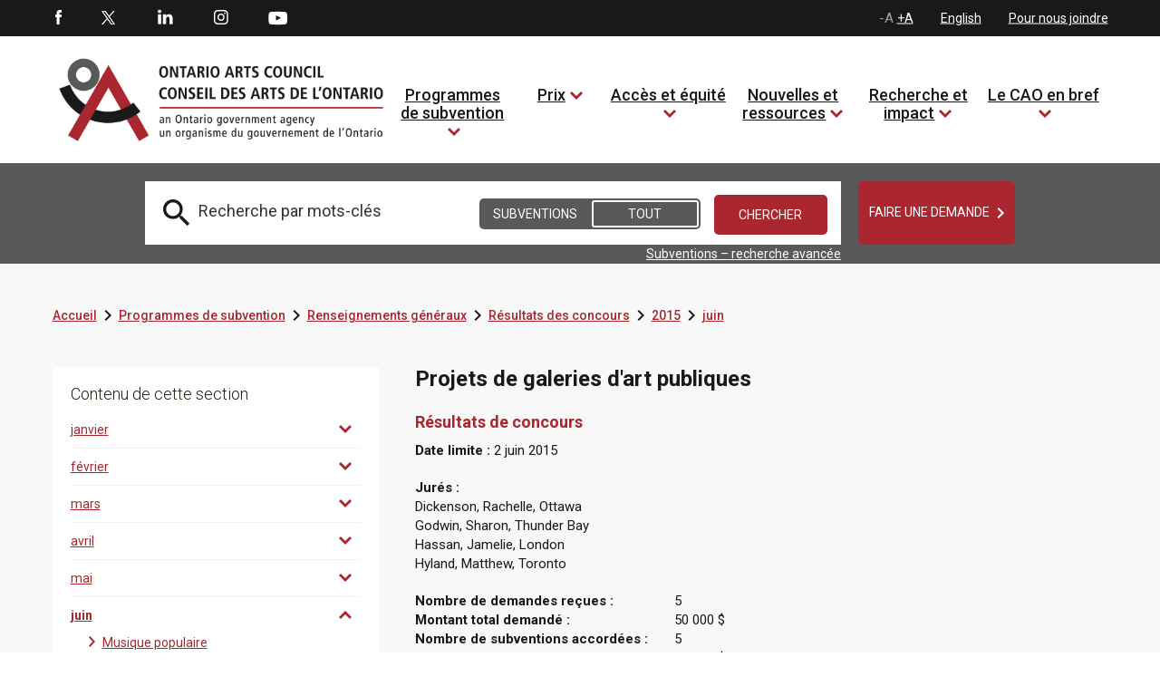

--- FILE ---
content_type: text/html; charset=utf-8
request_url: https://www.arts.on.ca/programmes-de-subvention/renseignements-generaux/resultats-des-concours/2015/juin/projets-de-galeries-d-art-publiques
body_size: 34489
content:
<!DOCTYPE html>
<html lang=fr  >
<head id="head"><title>
	Conseil des arts de l’Ontario - Projets de galeries d&#39;art publiques  
</title><meta charset="UTF-8" /> 
<meta http-equiv="X-UA-Compatible" content="IE=edge">
<meta name="viewport" content="width=device-width, initial-scale=1">

<link rel="shortcut icon" href="favicon.ico?v=1" type="image/x-icon">
<link rel="icon" href="favicon.ico?v=1" type="image/x-icon">

<!-- SCRIPTS -->

<!-- Global site tag (gtag.js) - Google Analytics -->
<script async src="https://www.googletagmanager.com/gtag/js?id=G-8V55QP5K4H"></script>
<script>
  window.dataLayer = window.dataLayer || [];
  function gtag(){dataLayer.push(arguments);}
  gtag('js', new Date());

  gtag('config', 'G-8V55QP5K4H');
</script>



<script type="text/javascript" src="/CMSScripts/OAC/jquery/jquery-3.1.1.min.js"></script>
<script type="text/javascript" src="/CMSScripts/OAC/bootstrap/js/bootstrap.min.js"></script>

<script type= "text/javascript">
$(document).ready(function () {

// Remove all empty H tags for AODA

$("h1:empty, h2:empty, h3:empty, h4:empty, h5:empty, h6:empty").replaceWith('');

 $(':header').each(function(){
       if($(this).is(':empty')){
         $(this).remove();
//console.log("Removed empty header.");
       }
    });
    
     $(':header').each(function(){
       if($(this).text()=="\xa0"){
         $(this).remove();
//console.log("Removed empty header.");
       }
    });

// END 

function getYouTubeInfo(ytid,iframe) {
        $.ajax({
                url: "https://www.googleapis.com/youtube/v3/videos?part=snippet&id="+ytid+"&key=AIzaSyCeC9NGLg0BPVMftW6XP46WuoDEEh0LTxM",
                dataType: "jsonp",
                success: function (data) { getTitle(data,iframe); }
        });
}

function getTitle(data,iframe) {
        window.globalTitle = data.items[0].snippet.title;
        //console.log("newTitle is: " + window.globalTitle);
	iframe.attr('title', window.globalTitle);  
}


            $("iframe").each(function(index) {
		globalTitle = "";

                if ($(this)[0].hasAttribute("title")) {   
                    console.log("iframe has a title");
                } else {
                    var src = $(this).attr('src');
                    var videoTitle = $(this).attr('title');
                    var pageTitle = $(this).closest('h1').text();
                    var video_id = src.split('embed/')[1];
                    var ampersandPosition = video_id.indexOf('?');
                    if(ampersandPosition != -1) {
                      video_id = video_id.substring(0, ampersandPosition);
                      //console.log("iframe has no title, the page title is " + pageTitle);
		      $(this).attr("title",pageTitle);
                      getYouTubeInfo(video_id,$(this));
                    }
                    
                }
            });
            
});
</script>

<!-- SCRIPTS - END -->


<!-- STYLES -->
<link rel="preconnect" href="https://fonts.googleapis.com"> 
<link rel="preconnect" href="https://fonts.gstatic.com" crossorigin> 
<link href="https://fonts.googleapis.com/css2?family=Playfair+Display:ital,wght@0,400;1,400;1,700&display=swap" rel="stylesheet">
<link href='https://fonts.googleapis.com/css?family=Roboto:400,700,300,500,900' rel='stylesheet' type='text/css'>
<link href="https://fonts.googleapis.com/css?family=Droid+Serif:400,700,700i" rel="stylesheet">
<link href="https://fonts.googleapis.com/css2?family=Barlow:ital,wght@0,700;1,700&display=swap" rel="stylesheet">
<link href="https://fonts.googleapis.com/icon?family=Material+Icons"  rel="stylesheet">
<link property="stylesheet" href='/CMSScripts/OAC/bootstrap/css/bootstrap.min.css' rel='stylesheet' type='text/css' />
<link property="stylesheet" href='/CMSPages/GetCSS.aspx?stylesheetname=OAC&v=0.30' rel='stylesheet' type='text/css' />
<!--<link rel="stylesheet" type="text/css" href="/CMSScripts/OAC/slick/slick.css"/>
<script type="text/javascript" src="/CMSScripts/OAC/slick/slick.min.js"></script>-->
<link rel="stylesheet" type="text/css" href="//cdn.jsdelivr.net/npm/slick-carousel@1.8.1/slick/slick.css"/>
<script type="text/javascript" src="//cdn.jsdelivr.net/npm/slick-carousel@1.8.1/slick/slick.min.js"></script>

<style>


.barlow-bold {
  font-family: "Barlow", sans-serif;
  font-weight: 700;
  font-style: normal;
  color: #fff;
  font-size: 64px;
}


span.rrr1 {
    color: #fff;
    font-size: 64px;
    font-family: 'Playfair Display', serif;
    text-transform: none !important;
    font-style: normal !important;
    margin-left: 115px;
    line-height: 60px;
}

span.rrr2 {
    display: block;
    color: #fff;
    font-size: 64px;
    font-family: 'Playfair Display', serif;
    font-weight: 700 !important;
    font-style: italic !important;
    text-transform: uppercase;
    margin-left: -90px;
    line-height: 60px;
}

span.rrr3 {
    color: #fff;
    font-size: 64px;
    font-family: 'Playfair Display', serif;
    font-style: italic;
    text-transform: none !important;
    margin-left: 116px;
    line-height: 60px;
}


.tp-caption a.white_rounded_button {
    padding: 5px 15px;
    width: 158px;
    position: relative;
    height: 52px;
    line-height: 16px;
    margin: 0 25px;
}

div.tp-caption.fade.caption_container.start > div > a {display: none !important}

.caption_container .caption_text {
    top: 55%;
}


h2 > em {
font-size: 18px;
font-weight: 600;
color: #aa272f;
}

.copyright_container a {text-decoration: underline !important}


a.white_rounded_button span.text strong {
font-size: 14px;
font-family: 'Droid Serif',serif;
font-weight: 600;
font-style: italic;
color: #fff;
text-transform: uppercase;
}

a.white_rounded_button span.text strong:hover {
color: #000;}

.left_column_whiteblock_items > ul li a {
    font-size: 14px;
    text-decoration: underline !important;
    color: #aa272f;
    float: left;
    width: 100%;
}

a {text-decoration: underline !important;}

.grantprogramdetail strong a .text {font-weight: normal !important}

.grantprogramdetail a .text {text-decoration: underline !important}

a.white_rounded_button:focus, a.white_rounded_button:focus-visible {outline: 9px auto red}

</style>
<!-- STYLES - END -->
 
<link href="/favicon.ico" type="image/x-icon" rel="shortcut icon"/>
<link href="/favicon.ico" type="image/x-icon" rel="icon"/>
<script type='text/javascript'>var jTweet = [{"created_at":"24 avril 2023","id_str":"1650560841173934081","text":"<h4>&ldquo;Le CAO accueille Simon Foster, résident de Toronto, récemment nommé à son c...&rdquo;<\/h4><span class=\"tweet_link\"><a target=\"blank\" href=\"https:\/\/twitter.com\/ConseilartsON\/status\/1650560841173934081\"><span class=\"sm_twitter_small\"><\/span> <span class=\"text\">@ConseilartsON 24\/04\/2023<\/span><\/a><\/span>"},{"created_at":"24 avril 2023","id_str":"1650470174028361729","text":"<h4>&ldquo;Faites-vous une demande la semaine prochaine au programme Arts du Nord – pr...&rdquo;<\/h4><span class=\"tweet_link\"><a target=\"blank\" href=\"https:\/\/twitter.com\/ConseilartsON\/status\/1650470174028361729\"><span class=\"sm_twitter_small\"><\/span> <span class=\"text\">@ConseilartsON 24\/04\/2023<\/span><\/a><\/span>"},{"created_at":"21 avril 2023","id_str":"1649503718352535552","text":"<h4>&ldquo;Le CAO accueille Simon Foster, résident de Toronto, récemment nommé à son c...&rdquo;<\/h4><span class=\"tweet_link\"><a target=\"blank\" href=\"https:\/\/twitter.com\/ConseilartsON\/status\/1649503718352535552\"><span class=\"sm_twitter_small\"><\/span> <span class=\"text\">@ConseilartsON 21\/04\/2023<\/span><\/a><\/span>"},{"created_at":"21 avril 2023","id_str":"1649458548449918978","text":"<h4>&ldquo;Nous sommes ravis d'accueillir la confirmation du Ministère du Tourisme, de...&rdquo;<\/h4><span class=\"tweet_link\"><a target=\"blank\" href=\"https:\/\/twitter.com\/ConseilartsON\/status\/1649458548449918978\"><span class=\"sm_twitter_small\"><\/span> <span class=\"text\">@ConseilartsON 21\/04\/2023<\/span><\/a><\/span>"},{"created_at":"20 avril 2023","id_str":"1649081315717795850","text":"<h4>&ldquo;Le CAO est heureux de partager l'annonce de son budget - 60 millions de dol...&rdquo;<\/h4><span class=\"tweet_link\"><a target=\"blank\" href=\"https:\/\/twitter.com\/ConseilartsON\/status\/1649081315717795850\"><span class=\"sm_twitter_small\"><\/span> <span class=\"text\">@ConseilartsON 20\/04\/2023<\/span><\/a><\/span>"},{"created_at":"20 avril 2023","id_str":"1649020633362071552","text":"<h4>&ldquo;Les Bourses Chalmers de recherche artistique aide les artistes professionne...&rdquo;<\/h4><span class=\"tweet_link\"><a target=\"blank\" href=\"https:\/\/twitter.com\/ConseilartsON\/status\/1649020633362071552\"><span class=\"sm_twitter_small\"><\/span> <span class=\"text\">@ConseilartsON 20\/04\/2023<\/span><\/a><\/span>"},{"created_at":"19 avril 2023","id_str":"1648688660978565123","text":"<h4>&ldquo;Le CAO investit dans le travail des artistes et organismes artistiques onta...&rdquo;<\/h4><span class=\"tweet_link\"><a target=\"blank\" href=\"https:\/\/twitter.com\/ConseilartsON\/status\/1648688660978565123\"><span class=\"sm_twitter_small\"><\/span> <span class=\"text\">@ConseilartsON 19\/04\/2023<\/span><\/a><\/span>"},{"created_at":"19 avril 2023","id_str":"1648658275041148933","text":"<h4>&ldquo;Musiciens et compositeurs : vous enregistrez une démo, un EP ou un album lo...&rdquo;<\/h4><span class=\"tweet_link\"><a target=\"blank\" href=\"https:\/\/twitter.com\/ConseilartsON\/status\/1648658275041148933\"><span class=\"sm_twitter_small\"><\/span> <span class=\"text\">@ConseilartsON 19\/04\/2023<\/span><\/a><\/span>"},{"created_at":"18 avril 2023","id_str":"1648356482461712386","text":"<h4>&ldquo;Ce programme couvre les coûts de participation à des conférences, à des cou...&rdquo;<\/h4><span class=\"tweet_link\"><a target=\"blank\" href=\"https:\/\/twitter.com\/ConseilartsON\/status\/1648356482461712386\"><span class=\"sm_twitter_small\"><\/span> <span class=\"text\">@ConseilartsON 18\/04\/2023<\/span><\/a><\/span>"},{"created_at":"18 avril 2023","id_str":"1648295901956325379","text":"<h4>&ldquo;Le CAO investit dans le travail des artistes et organismes artistiques onta...&rdquo;<\/h4><span class=\"tweet_link\"><a target=\"blank\" href=\"https:\/\/twitter.com\/ConseilartsON\/status\/1648295901956325379\"><span class=\"sm_twitter_small\"><\/span> <span class=\"text\">@ConseilartsON 18\/04\/2023<\/span><\/a><\/span>"},{"created_at":"17 avril 2023","id_str":"1647994090506575875","text":"<h4>&ldquo;Faites-vous une demande la semaine prochaine au programme programme Arts mé...&rdquo;<\/h4><span class=\"tweet_link\"><a target=\"blank\" href=\"https:\/\/twitter.com\/ConseilartsON\/status\/1647994090506575875\"><span class=\"sm_twitter_small\"><\/span> <span class=\"text\">@ConseilartsON 17\/04\/2023<\/span><\/a><\/span>"},{"created_at":"17 avril 2023","id_str":"1647933441072136194","text":"<h4>&ldquo;❗ Rappel : L'affichage du poste d'administrateur ou d’administratrice de pr...&rdquo;<\/h4><span class=\"tweet_link\"><a target=\"blank\" href=\"https:\/\/twitter.com\/ConseilartsON\/status\/1647933441072136194\"><span class=\"sm_twitter_small\"><\/span> <span class=\"text\">@ConseilartsON 17\/04\/2023<\/span><\/a><\/span>"},{"created_at":"14 avril 2023","id_str":"1646907034540048385","text":"<h4>&ldquo;❗ Rappel : L'affichage du poste d'administrateur ou d’administratrice de pr...&rdquo;<\/h4><span class=\"tweet_link\"><a target=\"blank\" href=\"https:\/\/twitter.com\/ConseilartsON\/status\/1646907034540048385\"><span class=\"sm_twitter_small\"><\/span> <span class=\"text\">@ConseilartsON 14\/04\/2023<\/span><\/a><\/span>"},{"created_at":"14 avril 2023","id_str":"1646846330793336832","text":"<h4>&ldquo;5 000 $ accordés aux artistes visuels en début de carrière qui comptent au ...&rdquo;<\/h4><span class=\"tweet_link\"><a target=\"blank\" href=\"https:\/\/twitter.com\/ConseilartsON\/status\/1646846330793336832\"><span class=\"sm_twitter_small\"><\/span> <span class=\"text\">@ConseilartsON 14\/04\/2023<\/span><\/a><\/span>"},{"created_at":"13 avril 2023","id_str":"1646544549827821570","text":"<h4>&ldquo;Nous sommes à la recherche d'une personne autochtone pour soutenir les prog...&rdquo;<\/h4><span class=\"tweet_link\"><a target=\"blank\" href=\"https:\/\/twitter.com\/ConseilartsON\/status\/1646544549827821570\"><span class=\"sm_twitter_small\"><\/span> <span class=\"text\">@ConseilartsON 13\/04\/2023<\/span><\/a><\/span>"},{"created_at":"13 avril 2023","id_str":"1646483909692014592","text":"<h4>&ldquo;Avis aux artistes et organismes des arts du Nord de l'Ontario : ce programm...&rdquo;<\/h4><span class=\"tweet_link\"><a target=\"blank\" href=\"https:\/\/twitter.com\/ConseilartsON\/status\/1646483909692014592\"><span class=\"sm_twitter_small\"><\/span> <span class=\"text\">@ConseilartsON 13\/04\/2023<\/span><\/a><\/span>"},{"created_at":"12 avril 2023","id_str":"1646197183358681094","text":"<h4>&ldquo;RT @Patrimoinecdn: Vous voulez faire une différence dans le paysage culture...&rdquo;<\/h4><span class=\"tweet_link\"><a target=\"blank\" href=\"https:\/\/twitter.com\/ConseilartsON\/status\/1646197183358681094\"><span class=\"sm_twitter_small\"><\/span> <span class=\"text\">@ConseilartsON 12\/04\/2023<\/span><\/a><\/span>"},{"created_at":"12 avril 2023","id_str":"1646151977301168129","text":"<h4>&ldquo;#Embauche: Administrateur ou administratrice des programmes autochtones pou...&rdquo;<\/h4><span class=\"tweet_link\"><a target=\"blank\" href=\"https:\/\/twitter.com\/ConseilartsON\/status\/1646151977301168129\"><span class=\"sm_twitter_small\"><\/span> <span class=\"text\">@ConseilartsON 12\/04\/2023<\/span><\/a><\/span>"},{"created_at":"12 avril 2023","id_str":"1646136740237672448","text":"<h4>&ldquo;La date limite du 27 avril est votre seule chance de faire une demande cett...&rdquo;<\/h4><span class=\"tweet_link\"><a target=\"blank\" href=\"https:\/\/twitter.com\/ConseilartsON\/status\/1646136740237672448\"><span class=\"sm_twitter_small\"><\/span> <span class=\"text\">@ConseilartsON 12\/04\/2023<\/span><\/a><\/span>"},{"created_at":"11 avril 2023","id_str":"1645819803091730432","text":"<h4>&ldquo;La date limite pour faire une demande au programme Artistes en milieu commu...&rdquo;<\/h4><span class=\"tweet_link\"><a target=\"blank\" href=\"https:\/\/twitter.com\/ConseilartsON\/status\/1645819803091730432\"><span class=\"sm_twitter_small\"><\/span> <span class=\"text\">@ConseilartsON 11\/04\/2023<\/span><\/a><\/span>"}];</script></head>
<body class="LTR Chrome FRCA ContentBody" >
    
    <form method="post" action="/programmes-de-subvention/renseignements-generaux/resultats-des-concours/2015/juin/projets-de-galeries-d-art-publiques" onsubmit="javascript:return WebForm_OnSubmit();" id="form">
<div class="aspNetHidden">
<input type="hidden" name="__CMSCsrfToken" id="__CMSCsrfToken" value="zX+6NLc6TvPqwDw8Meg7ehult2H6ULCwrD0HvE+KDu0anNYzVye7B+kFSzUJwWWUht/cAkZETZFw0lriLMOC8dWeOSK2uacQdN3j5akcZXo=" />
<input type="hidden" name="__EVENTTARGET" id="__EVENTTARGET" value="" />
<input type="hidden" name="__EVENTARGUMENT" id="__EVENTARGUMENT" value="" />
<input type="hidden" name="__LASTFOCUS" id="__LASTFOCUS" value="" />

</div>

<script type="text/javascript">
//<![CDATA[
var theForm = document.forms['form'];
if (!theForm) {
    theForm = document.form;
}
function __doPostBack(eventTarget, eventArgument) {
    if (!theForm.onsubmit || (theForm.onsubmit() != false)) {
        theForm.__EVENTTARGET.value = eventTarget;
        theForm.__EVENTARGUMENT.value = eventArgument;
        theForm.submit();
    }
}
//]]>
</script>


<script src="/WebResource.axd?d=pynGkmcFUV13He1Qd6_TZMqD7Cr0oofFy7UGnG9OR4iuvX53bJHCXcFN6FqhziT516vovFe4dZnQTbJ7WCQu-w2&amp;t=638568460745067788" type="text/javascript"></script>

<input type="hidden" name="lng" id="lng" value="fr-CA" />
<script type="text/javascript">
	//<![CDATA[

function PM_Postback(param) { if (window.top.HideScreenLockWarningAndSync) { window.top.HideScreenLockWarningAndSync(1080); } if(window.CMSContentManager) { CMSContentManager.allowSubmit = true; }; __doPostBack('m$am',param); }
function PM_Callback(param, callback, ctx) { if (window.top.HideScreenLockWarningAndSync) { window.top.HideScreenLockWarningAndSync(1080); }if (window.CMSContentManager) { CMSContentManager.storeContentChangedStatus(); };WebForm_DoCallback('m$am',param,callback,ctx,null,true); }
//]]>
</script>
<script src="/ScriptResource.axd?d=NJmAwtEo3Ipnlaxl6CMhvqtACGZCeN5xxaNDteF_aGjBzTBeFYuB6CrJc9mzMrIyqPT4C8-1ZMJd-_pYSLoNzPmuTkU7zzt2XZEAeLIK84yDoVvZeGiByhEEE3drIEaNxLV9FzNdHsLDcg_WNFu0ENP1jg5sDYrUZwCj5Pmndhs1&amp;t=ffffffffc820c398" type="text/javascript"></script>
<script src="/ScriptResource.axd?d=dwY9oWetJoJoVpgL6Zq8OF_uJdx_uR3OehJHA-Prbv-BIJ3irsz1ZgV1G24FMu1igxJBF-kM0LVaV1ZwGSF59JW3C1ksT_qylB0fs0YUUn0uXwwtxf4JR7lzyCh-P0Bl49Pv_6MplkAralgVaD26BakmP09SnjQSVMqT-MekClg1&amp;t=ffffffffc820c398" type="text/javascript"></script>
<script src="/ScriptResource.axd?d=eE6V8nDbUVn0gtG6hKNX_GruEYFLJYoZCPgckAjWx033gYXLTdxvx9dj1X_7CdR48EUAKguEW6s7MMwodjl-4bWhZdd_mE_gKlL2uROZFg8G8vw813qrtjNvIsMQGQWG0&amp;t=27679117" type="text/javascript"></script>
<script src="/ScriptResource.axd?d=eXNPmgAgnj6kt74--rgO7Lba3cCNVd4HKUypTN4lt2ftdGSapk9RvrOsW5PY9jn2evba_d4JpONCL66e0Oj3quoQlkH_ZQ5-qadX6noZT_oicBwS9XFOEn-sOBn2xS_zkWUVwagUwOUuLAjqUjTLOw2&amp;t=27679117" type="text/javascript"></script>
<script src="/ScriptResource.axd?d=mcAASOSteirJeuV-3by3UeToNvsb_F7QTJ0HPAq3cvLeC2lN0NvRwfIW7OVW__432WUJ03i58ELRBb6dpSbFP17kcSDsE_2US6eDRzlOrlI1&amp;t=27679117" type="text/javascript"></script>
<script src="/ScriptResource.axd?d=jwf4VSQi7LeShc44FJ-gAaJVGqMs5WlJdi800VJ-BMBisgRIWs_z8lZfQP6PpmOoMFrZXmvfyCZ-4vyPO3seMPa8pwlzKXjd12iRsg9_ycwlY-PFFmM4rPdacl4pJFsW0&amp;t=27679117" type="text/javascript"></script>
<script src="/ScriptResource.axd?d=HEFpVKbnoeQjkjHkFKu3MIs2AvhGVdey5CEZyqIQO8_vOqwoHHmeV0_5SP899FSgGLAmns-TvmqfVxRq5Vgo0zCt4BW0O4i8gP8ADnLJWbu09vrO_QWlH2616hD-69Wa0&amp;t=27679117" type="text/javascript"></script>
<script src="/ScriptResource.axd?d=X6kQKInQS5YQqruiTh57iMtC4raS1Npdqei-wQAGxEL613z9aEK1SXPFYfQStrlRNuVZA1jxWD1HoDuug3Uo4hsAVhay2Ak2yLX4vRb2DEQMaI0k0ZYqOfbO1GnWou7P0&amp;t=27679117" type="text/javascript"></script>
<script type="text/javascript">
	//<![CDATA[

var CMS = CMS || {};
CMS.Application = {
  "language": "fr",
  "imagesUrl": "/CMSPages/GetResource.ashx?image=%5bImages.zip%5d%2f",
  "isDebuggingEnabled": false,
  "applicationUrl": "/",
  "isDialog": false,
  "isRTL": "false"
};

//]]>
</script>
<script type="text/javascript">
//<![CDATA[
function WebForm_OnSubmit() {
null;
return true;
}
//]]>
</script>

<div class="aspNetHidden">

	<input type="hidden" name="__VIEWSTATEGENERATOR" id="__VIEWSTATEGENERATOR" value="A5343185" />
	<input type="hidden" name="__SCROLLPOSITIONX" id="__SCROLLPOSITIONX" value="0" />
	<input type="hidden" name="__SCROLLPOSITIONY" id="__SCROLLPOSITIONY" value="0" />
</div>
    <script type="text/javascript">
//<![CDATA[
Sys.WebForms.PageRequestManager._initialize('manScript', 'form', ['tp$lt$ctl07$pageplaceholder$p$lt$ctl00$OAC_GrantsSearch$up','','tctxM',''], [], [], 90, '');
//]]>
</script>

    <div id="ctxM">

</div>
    
<!-- Google Tag Manager (noscript) NEW 2023 -->
<noscript><iframe src="https://www.googletagmanager.com/ns.html?id=GTM-P83BKXT"
height="0" width="0" title="Google Tag Manager" style="display:none;visibility:hidden"></iframe></noscript>
<!-- End Google Tag Manager (noscript) NEW 2023 -->

<a class="accessible skip_to_content" href="#content_container">[Skip to Content]</a>

<div class="istablet"></div>
<div class="ismobile"></div>

<!-- MAIN CONTAINER -->
<div class="col-xs-12 col-sm-12 col-md-12 col-lg-12 nopadding master_container">
  
  <!-- HEADER CONTAINER -->
  <div class="col-xs-12 col-sm-12 col-md-12 col-lg-12 nopadding header_container">
  
         <!-- TOP HEADER -->
        <div class="col-xs-12 col-sm-12 col-md-12 col-lg-12 nopadding top_header_container">
          
          <div class="col-xs-12 col-sm-12 col-md-12 col-lg-12 nopadding top_header_container_inner">
          
              <div style="display:none">
        
</div>
            
              <!-- SOCIAL MEDIA -->
              <div class="col-xs-6 col-sm-6 col-md-6 col-lg-6 nopadding social_media_container">
                  <div id="p_lt_ctl01_OAC_SocialMediaButtons_social_media_buttons" class="social_media_buttons">

    <ul>
        <li id="p_lt_ctl01_OAC_SocialMediaButtons_fb_li" class="first"><a href="http://www.facebook.com/pages/Ontario-Arts-Council-Conseil-des-arts-de-lOntario/118143304897633" class="sm_facebook" target="_blank">Facebook</a></li>
        <li id="p_lt_ctl01_OAC_SocialMediaButtons_tw_li"><a href="https://twitter.com/ConseilartsON" class="sm_twitter" target="_blank">Twitter</a></li>
        <li id="p_lt_ctl01_OAC_SocialMediaButtons_li_li"><a href="https://www.linkedin.com/company/ontario-arts-council/" class="sm_linkedin" target="_blank">LinkedIn</a></li>
        <li id="p_lt_ctl01_OAC_SocialMediaButtons_in_li"><a href="https://www.instagram.com/conseilartsontario/" class="sm_instagram" target="_blank">Instagram</a></li>
        
		<li id="p_lt_ctl01_OAC_SocialMediaButtons_yt_li" class="last"><a href="https://www.youtube.com/user/OntarioArts" class="sm_youtube" target="_blank">Youtube</a></li>
    </ul>

</div>
              </div>
               <!-- SOCIAL MEDIA - END -->
            
              <!-- TOP NAV, LANG TOGGLE, FONT SIZE TOGGLE -->
              <div class="col-xs-6 col-sm-6 col-md-6 col-lg-6 nopadding top_navigation_container">
                  

<div class="top_navigation">
    <input type="hidden" name="p$lt$ctl02$OAC_TopNavigation$hf" id="p_lt_ctl02_OAC_TopNavigation_hf" />
    <ul>
        <li id="font-resizer"><a href="#" onclick="event.preventDefault();DecreaseFontSize();" class="font_dec" style="display:none">-A</a><span class="font_dec_max"  style="display:inline-block">-A</span> <a href="#" onclick="event.preventDefault();IncreaseFontSize();" class="font_inc">+A</a><span class="font_inc_max">+A</span></li>
        <li><a href="/grants/general-granting-information/grant-results/2015/june/public-art-galleries-projects?lang=en-ca">English</a></li>
        <li><a href="/le-cao-en-bref/pour-nous-joindre-le-personnel-lang-fr-ca">Pour nous joindre</a></li>
    </ul>

</div>
    

              </div>
              <!-- TOP NAV, LANG TOGGLE, FONT SIZE TOGGLE - END -->
            
          </div>
          
        </div>
         <!-- TOP HEADER - END -->
        
        <!-- BOTTOM / NAV HEADER -->
        <div class="col-xs-12 col-sm-12 col-md-12 col-lg-12 nopadding bottom_header_container">
          
          <div class="col-xs-12 col-sm-12 col-md-12 col-lg-12 nopadding bottom_header_container_inner">
          
              
               <!-- MOBILE NAVIGATION -->
              <div class="col-xs-3 col-sm-3 col-md-3 col-lg-3 nopadding mobile_main_navigation_outercontainer istablet">
                  
<div id="mobilemainnavbutton" runat="server" class="col-xs-12 nopadding mobile_main_navigation_button">

    <div class="col-xs-12 nopadding mobile_main_navigation_button_inner">
        <a href="#" class="mobile_main_nav_button" onclick="event.preventDefault();OpenMobileNavigationMenu();">OAC.OpenMenu</a>
    </div>

</div>


<div id="mobile_nav_menu" class="col-xs-12 nopadding mobile_main_navigation_container">

    <div class="col-xs-12 nopadding mobile_main_navigation_header"><a href="#" onclick="event.preventDefault();CloseMobileNavigationMenu()"><span style="font-size:0;color:transparent">close mobile menu</span><i class="material-icons">&#xe14c;</i></a></div>
    <div class="col-xs-12 nopadding mobile_main_navigation_body">
      <ul><li>
   <a href="/accueil">Accueil</a>
  
    </li>
  <li>
   <a href="/programmes-de-subvention">Programmes de subvention</a>
  
    <a href="#" class="expand">expand to view child pages of 4</a>
       <ul>
  <li>
    <a href="/programmes-de-subvention/activite">Activité</a>
 
  
    <a href="#" class="expand">expand to view child pages of 3301</a>
       <ul>
  <li>
    <a href="/programmes-de-subvention/activite/creation-et-diffusion">Création et diffusion</a>
</li><li>
    <a href="/programmes-de-subvention/activite/developpement-des-publics-et-des-marches">Développement des publics et des marchés</a>
</li><li>
    <a href="/programmes-de-subvention/activite/collaboration-avec-les-communautes-et-les-ecoles">Collaboration avec les communautés et les écoles</a>
</li><li>
    <a href="/programmes-de-subvention/activite/renforcement-des-carrieres-et-des-services-aux-art">Renforcement des carrières et des services aux arts</a>
</li><li>
    <a href="/programmes-de-subvention/activite/cadre-de-financement">Cadre de financement</a>
</li></ul>
</li><li>
    <a href="/programmes-de-subvention/discipline">Discipline</a>
 
  
    <a href="#" class="expand">expand to view child pages of 3302</a>
       <ul>
  <li>
    <a href="/grants/discipline/danse">Danse</a>
</li><li>
    <a href="/grants/discipline/litterature">Littérature</a>
</li><li>
    <a href="/grants/discipline/arts-mediatiques">Arts médiatiques</a>
</li><li>
    <a href="/grants/discipline/multiarts-et-interarts">Multiarts et interarts</a>
</li><li>
    <a href="/grants/discipline/musique">Musique</a>
</li><li>
    <a href="/grants/discipline/theatre-fr">Théâtre</a>
</li><li>
    <a href="/grants/discipline/arts-visuels">Arts visuels</a>
</li></ul>
</li><li>
    <a href="/programmes-de-subvention/groupes-prioritaires">Groupes prioritaires</a>
 
  
    <a href="#" class="expand">expand to view child pages of 3027</a>
       <ul>
  <li>
    <a href="/programmes-de-subvention/groupes-prioritaires/artistes-de-la-diversite-culturelle">Artistes de la diversité culturelle</a>
</li><li>
    <a href="/programmes-de-subvention/groupes-prioritaires/artistes-sourds-et-artistes-handicapes">Artistes sourds et artistes handicapés</a>
</li><li>
    <a href="/programmes-de-subvention/groupes-prioritaires/artistes-francophones">Artistes francophones</a>
</li><li>
    <a href="/programmes-de-subvention/groupes-prioritaires/artistes-autochtones">Artistes autochtones</a>
</li><li>
    <a href="/programmes-de-subvention/groupes-prioritaires/artistes-de-la-nouvelle-generation">Artistes de la nouvelle génération</a>
</li><li>
    <a href="/programmes-de-subvention/groupes-prioritaires/artistes-domicilies-dans-les-regions-a-l-exterieur">Artistes domiciliés dans les régions à l’extérieur de Toronto</a>
</li></ul>
</li><li>
    <a href="/programmes-de-subvention/renseignements-generaux">Renseignements généraux</a>
 
  
    <a href="#" class="expand">expand to view child pages of 3303</a>
       <ul>
  <li>
    <a href="/programmes-de-subvention/renseignements-generaux/dates-limites-et-dates-importantes-fr">Dates limites et dates importantes</a>
</li><li>
    <a href="/programmes-de-subvention/renseignements-generaux/logos-et-reconnaissance-du-financement-fr">Logos et reconnaissance du financement</a>
</li><li>
    <a href="/programmes-de-subvention/renseignements-generaux/nouveaux-candidats">Nouveaux candidats</a>
</li><li>
    <a href="/programmes-de-subvention/renseignements-generaux/guide-d-utilisation-nova">Guide d'utilisation Nova</a>
</li><li>
    <a href="/programmes-de-subvention/renseignements-generaux/guide-des-subventions-de-fonctionnement">Guide des subventions de fonctionnement</a>
</li><li>
    <a href="/programmes-de-subvention/renseignements-generaux/guide-des-programmes-de-projets">Guide des programmes de projets</a>
</li><li>
    <a href="/programmes-de-subvention/renseignements-generaux/guide-du-processus-d-evaluation">Guide du processus d’évaluation</a>
</li><li>
    <a href="/programmes-de-subvention/renseignements-generaux/resultats-des-concours">Résultats des concours</a>
</li><li>
    <a href="/programmes-de-subvention/renseignements-generaux/renseignements-en-langue-des-signes">Renseignements en langue des signes</a>
</li></ul>
</li></ul>
</li><li>
   <a href="/prix">Prix</a>
  
    <a href="#" class="expand">expand to view child pages of 5</a>
       <ul>
  <li>
    <a href="/prix/prix-du-conseil-des-arts-de-l-ontario">Prix du Conseil des arts de l'Ontario</a>
 
  
    </li>
  <li>
    <a href="/prix/fonds-de-la-famille-chalmers">Fonds de la Famille Chalmers</a>
 
  
    </li>
  <li>
    <a href="/prix/prix-du-gouvernement-de-l-ontario">Prix du Gouvernement de l'Ontario</a>
 
  
    <a href="#" class="expand">expand to view child pages of 4065</a>
       <ul>
  <li>
    <a href="/prix/prix-du-conseil-des-arts-de-l-ontario/prix-pauline-mcgibbon">Prix Pauline McGibbon</a>
</li><li>
    <a href="/prix/prix-du-gouvernement-de-l-ontario/prix-du-premier-ministre-pour-l-excellence-artisti">Prix du premier ministre pour l’excellence artistique</a>
</li></ul>
</li><li>
    <a href="/prix/prix-et-fonds-de-la-fondation-des-arts-de-l-ontari">Prix et fonds de la Fondation des arts de l'Ontario</a>
 
  
    </li>
  <li>
    <a href="/prix/avis-aux-donateurs">Avis aux donateurs</a>
 
  
    </li>
  </ul>
</li><li>
   <a href="/acces-et-equite">Accès et équité</a>
  
    <a href="#" class="expand">expand to view child pages of 3033</a>
       <ul>
  <li>
    <a href="/acces-et-equite/plan-d-accessibilite">Plan d'accessibilité</a>
 
  
    <a href="#" class="expand">expand to view child pages of 2945</a>
       <ul>
  <li>
    <a href="/acces-et-equite/plan-d-accessibilite/rapport-annuel">Rapport annuel</a>
</li><li>
    <a href="/acces-et-equite/plan-d-accessibilite/politiques-d-accessibilite">Politiques d’accessibilité</a>
</li><li>
    <a href="/acces-et-equite/plan-d-accessibilite/plan-d-accessibilite-pluriannuel-2023-2028">Plan d’accessibilité pluriannuel 2023-2028</a>
</li></ul>
</li><li>
    <a href="/acces-et-equite/plan-d-equite">Plan d'équité</a>
 
  
    </li>
  <li>
    <a href="/acces-et-equite/services-alternatifs-proposes-et-processus-de-demande-de-subvention">Services et processus de demande de subvention alternatifs</a>
 
  
    </li>
  <li>
    <a href="/programmes-de-subvention/groupes-prioritaires">Groupes prioritaires</a>
 
  
    <a href="#" class="expand">expand to view child pages of 3756</a>
       <ul>
  <li>
    <a href="/programmes-de-subvention/groupes-prioritaires/artistes-de-la-diversite-culturelle">Artistes de la diversité culturelle</a>
</li><li>
    <a href="/programmes-de-subvention/groupes-prioritaires/artistes-sourds-et-artistes-handicapes">Artistes sourds et artistes handicapés</a>
</li><li>
    <a href="/programmes-de-subvention/groupes-prioritaires/artistes-francophones">Artistes francophones</a>
</li><li>
    <a href="/programmes-de-subvention/groupes-prioritaires/artistes-autochtones">Artistes autochtones</a>
</li><li>
    <a href="/programmes-de-subvention/groupes-prioritaires/artistes-de-la-nouvelle-generation">Artistes de la nouvelle génération</a>
</li><li>
    <a href="/programmes-de-subvention/groupes-prioritaires/artistes-domicilies-dans-les-regions-a-l-exterieur">Artistes domiciliés dans les régions à l’extérieur de Toronto</a>
</li></ul>
</li><li>
    <a href="/le-cao-en-bref/formulaire-de-commentaires-plaintes">Formulaire de commentaires/plaintes</a>
 
  
    </li>
  <li>
    <a href="/acces-et-equite/guide-d-aide-a-la-preparation-d-une-demande">Guide d’aide à la préparation d’une demande</a>
 
  
    </li>
  <li>
    <a href="/programmes-de-subvention/renseignements-generaux/guide-du-processus-d-evaluation/aimeriez-vous-servir-d-evaluateur-pour-le-cao">Aimeriez-vous servir d’évaluateur pour le CAO?</a>
 
  
    </li>
  <li>
    <a href="/acces-et-equite/seances-d-information">Séances d’information</a>
 
  
    </li>
  </ul>
</li><li>
   <a href="/nouvelles-et-publications">Nouvelles et ressources</a>
  
    <a href="#" class="expand">expand to view child pages of 6</a>
       <ul>
  <li>
    <a href="/nouvelles-et-ressources/nouvelles">Nouvelles</a>
 
  
    <a href="#" class="expand">expand to view child pages of 18</a>
       <ul>
  <li>
    <a href="/nouvelles-et-ressources/nouvelles/maria-hupfield-recoit-le-prix-du-cao-pour-les-arts-autochtones-2025">Maria Hupfield reçoit le Prix du CAO pour les arts autochtones 2025</a>
</li><li>
    <a href="/nouvelles-et-ressources/nouvelles/les-arts-allument-l-ontario-un-nouvel-outil-pour-evaluer-l-impact-du-secteur-de-la-culture">Les arts allument l’Ontario : un nouvel outil pour évaluer l’impact du secteur de la culture</a>
</li></ul>
</li><li>
    <a href="/nouvelles-et-ressources/mises-a-jour">Mises à jour</a>
 
  
    <a href="#" class="expand">expand to view child pages of 6791</a>
       <ul>
  <li>
    <a href="/nouvelles-et-ressources/mises-a-jour/lisez-les-dernieres-nouvelles-du-cao">Lisez les dernières nouvelles du CAO</a>
</li><li>
    <a href="/nouvelles-et-ressources/mises-a-jour/la-journee-nationale-de-la-verite-et-de-la-reconciliation">La Journée nationale de la vérité et de la réconciliation</a>
</li></ul>
</li><li>
    <a href="/ressources">Ressources</a>
 
  
    <a href="#" class="expand">expand to view child pages of 2956</a>
       <ul>
  <li>
    <a href="/nouvelles-et-ressources/ressources/bilan-de-l-annee-fr">Bilan de l’année 2024</a>
</li><li>
    <a href="/nouvelles-et-ressources/ressources/les-arts-pour-tout-l-ontario">Les arts pour tout l'Ontario</a>
</li><li>
    <a href="/nouvelles-et-ressources/ressources/rapport-annuel-2023-fr">Rapport annuel 2023-2024</a>
</li><li>
    <a href="/nouvelles-et-ressources/ressources/logos-et-reconnaissance-du-financement">Logos et reconnaissance du financement</a>
</li><li>
    <a href="/nouvelles-et-ressources/ressources/partagez-vos-photos-avec-le-cao">Partagez vos photos avec le CAO</a>
</li></ul>
</li><li>
    <a href="/nouvelles-et-ressources/inscrivez-vous-a-notre-infolettre">Inscrivez-vous à notre infolettre</a>
 
  
    </li>
  </ul>
</li><li>
   <a href="/recherche">Recherche et impact</a>
  
    <a href="#" class="expand">expand to view child pages of 7</a>
       <ul>
  <li>
    <a href="/recherche-et-impact/statistiques-sur-les-subventions-du-cao">Statistiques sur les subventions du CAO</a>
 
  
    </li>
  <li>
    <a href="/recherche-et-impact/donnees-ouvertes">Données ouvertes</a>
 
  
    </li>
  <li>
    <a href="/le-cao-en-bref/mesures-de-rendement">Mesures de rendement</a>
 
  
    </li>
  <li>
    <a href="/recherche-et-impact/evaluation-des-programmes-du-cao">Évaluation des programmes du CAO</a>
 
  
    </li>
  <li>
    <a href="/recherche-et-impact/l-impact-des-arts-en-ontario">L'impact des arts en Ontario</a>
 
  
    </li>
  <li>
    <a href="/research/publications-1">Publications de recherche</a>
 
  
    </li>
  </ul>
</li><li>
   <a href="/le-cao-en-bref">Le CAO en bref</a>
  
    <a href="#" class="expand">expand to view child pages of 3</a>
       <ul>
  <li>
    <a href="/plan-strategique">Plan stratégique</a>
 
  
    </li>
  <li>
    <a href="/le-cao-en-bref/pour-nous-joindre-le-personnel">Pour nous joindre / Le personnel</a>
 
  
    </li>
  <li>
    <a href="/le-cao-en-bref/conseil-d-administration">Conseil d'administration</a>
 
  
    </li>
  <li>
    <a href="/le-cao-en-bref/formulaire-de-commentaires-plaintes">Formulaire de commentaires/plaintes</a>
 
  
    </li>
  <li>
    <a href="/le-cao-en-bref/responsabilite-et-gouvernance">Responsabilité et gouvernance</a>
 
  
    </li>
  <li>
    <a href="/le-cao-en-bref/carrieres-au-cao">Carrières au CAO</a>
 
  
    </li>
  <li>
    <a href="/le-cao-en-bref/reconnaissance-du-territoire">Reconnaissance des territoires</a>
 
  
    </li>
  <li>
    <a href="/le-cao-en-bref/partenariats-avec-le-cao">Partenariats avec le CAO</a>
 
  
    </li>
  <li>
    <a href="/le-cao-en-bref/ententes-de-contribution">Ententes de contribution</a>
 
  
    </li>
  <li>
    <a href="/le-cao-en-bref/medias-sociaux">Medias sociaux</a>
 
  
    </li>
  </ul>
</li><li>
   <a href="/conditions">Conditions</a>
  
    </li>
      
      <li class="apply_now_mobile"><a href="https://grants.arts.on.ca/s_Login.jsp?lang=2">Faire Une Demande</a></li>

    </ul>
  </div>

  <div class="col-xs-12 nopadding mobile_main_navigation_footer">

    <div class="col-xs-4 nopadding"><a href="/about-us/contact-us-staff-directory">Renseignements</a></div>
    <div id="mobile_menu_culturelink" class="col-xs-4 nopadding text-center"></div>
    <div class="col-xs-4 nopadding text-right"><a href="#" onclick="event.preventDefault();DecreaseFontSize();" class="font_dec" style="display:none">-A</a><span class="font_dec_max"  style="display:inline-block">-A</span> <a href="#" onclick="event.preventDefault();IncreaseFontSize();" class="font_inc">+A</a><span class="font_inc_max">+A</span></div>
    
  </div>


</div>

              </div>
               <!-- MOBILE NAVIGATION - END -->
            
            
            
               <!-- LOGO -->
              <div class="col-xs-3 col-sm-3 col-md-3 col-lg-3 nopadding logo_container">
                <div class="col-xs-12 col-sm-12 col-md-12 col-lg-12 nopadding logo_container_inner">
                  <style>

@media only screen and (max-width:800px) {
.logo_container_inner img {
max-height: 80px !important;
}

}
</style><a href="/accueil?lang=fr-ca"><img alt="Ontario Arts Council (OAC)" src="/getmedia/ffebb4dd-b4c2-4a24-8d11-079e6b92c9ba/2015-OAC-logo-RGB-JPG.aspx" /></a>




                </div>
              </div>
               <!-- LOGO - END -->
            
              <!-- MAIN NAV -->
              <div class="col-xs-9 col-sm-9 col-md-9 col-lg-9 nopadding main_nav_container">
                  <div class="col-xs-12 col-sm-12 col-md-12 col-lg-12 nopadding main_nav_container_inner">
                      <style> .main_nav_container ul.CMSListMenuUL>li {min-width: 105px}


@media only screen and (max-width:800px) {
.logo_container_inner img {
max-height: 80px !important;
}

}
</style>
<ul class="CMSListMenuUL">

      
      <li class="hide_menu  first hidefrommainnavdesktop">        
        <a href="/Accueil">Accueil</a>
      </li>
      

      

<li class="grants_mega_menu  ">
  
  <a href="/Programmes-de-subvention">Programmes de subvention</a>
  <a href="#" onclick="event.preventDefault();OpenMobileSecondaryNavigationMenu(jQuery(this));" class="showmore istablet">Show more</a>

  <div class="megamenu_container">
  
    <div class="col-xs-12 col-sm-12 col-md-12 col-lg-12 nopadding mobile_menu_container_header istablet">
        <div class="col-xs-12 col-sm-12 col-md-12 col-lg-12 nopadding mobile_menu_container_header_inner">
            <div class="left"><a href="#" class="mobile_go_back_button" onclick="event.preventDefault();CloseMobileSecondaryNavigationMenu(jQuery(this));">Fermer</a></div>
            <div class="title"><a href="/Programmes-de-subvention">Programmes de subvention</a></div>        
            <div class="right"><a href="#" class="mobile_close_nav_button" onclick="event.preventDefault();CloseMobileSecondaryNavigationMenu(jQuery(this));CloseMobileNavigationMenu(jQuery(this));">Fermer</a></div>
        </div>
    </div> 
  
    <div class="mobile_main_navigation_container_header_shadow istablet"></div>
  
    
    

    
    <div class="megamenu_left_column">
      
       
           <div class="grant_megamenu_heading">
              <div class="grant_megamenu_heading_inner">
                  <h3>Chercher Une Subvention Par…</h3>
              </div>
          </div>
      
      
    


      <div class="submenu ">
  
  <h4>Activité</h4>
  
  <ul><li class="">
<a href='/Programmes-de-subvention/Activite/Creation-et-diffusion'>Création et diffusion</a>
</li><li class="">
<a href='/Programmes-de-subvention/Activite/Developpement-des-publics-et-des-marches'>Développement des publics et des marchés</a>
</li><li class="">
<a href='/Programmes-de-subvention/Activite/Collaboration-avec-les-communautes-et-les-ecoles'>Collaboration avec les communautés et les écoles</a>
</li><li class="">
<a href='/Programmes-de-subvention/Activite/Renforcement-des-carrieres-et-des-services-aux-art'>Renforcement des carrières et des services aux arts</a>
</li><li class="">
<a href='/Programmes-de-subvention/Activite/Cadre-de-financement'>Cadre de financement</a>
</li></ul></div><div class="submenu second">
  
  <h4>Discipline</h4>
  
  <ul><li class="">
<a href='/Grants/Discipline/Danse'>Danse</a>
</li><li class="">
<a href='/Grants/Discipline/Litterature'>Littérature</a>
</li><li class="">
<a href='/Grants/Discipline/Arts-mediatiques'>Arts médiatiques</a>
</li><li class="">
<a href='/Grants/Discipline/Multiarts-et-interarts'>Multiarts et interarts</a>
</li><li class="">
<a href='/Grants/Discipline/Musique'>Musique</a>
</li><li class="">
<a href='/Grants/Discipline/Theatre-fr'>Théâtre</a>
</li><li class="">
<a href='/Grants/Discipline/Arts-visuels'>Arts visuels</a>
</li></ul></div><div class="submenu ">
  
  <h4><a href='/Programmes-de-subvention/Groupes-prioritaires'>Groupes prioritaires</a></h4>
  
  <ul><li class="">
<a href='/Programmes-de-subvention/Groupes-prioritaires/Artistes-de-la-diversite-culturelle'>Artistes de la diversité culturelle</a>
</li><li class="">
<a href='/Programmes-de-subvention/Groupes-prioritaires/Artistes-sourds-et-artistes-handicapes'>Artistes sourds et artistes handicapés</a>
</li><li class="">
<a href='/Programmes-de-subvention/Groupes-prioritaires/Artistes-francophones'>Artistes francophones</a>
</li><li class="">
<a href='/Programmes-de-subvention/Groupes-prioritaires/Artistes-autochtones'>Artistes autochtones</a>
</li><li class="">
<a href='/Programmes-de-subvention/Groupes-prioritaires/Artistes-de-la-nouvelle-generation'>Artistes de la nouvelle génération</a>
</li><li class="">
<a href='/Programmes-de-subvention/Groupes-prioritaires/Artistes-domicilies-dans-les-regions-a-l-exterieur'>Artistes domiciliés dans les régions à l’extérieur de Toronto</a>
</li></ul></div><div class="submenu ">
  
  <h4><a href='/Programmes-de-subvention/Renseignements-generaux'>Renseignements généraux</a></h4>
  
  <ul><li class="">
<a href='/Programmes-de-subvention/Renseignements-generaux/Dates-limites-et-dates-importantes-fr'>Dates limites et dates importantes</a>
</li><li class="">
<a href='/Programmes-de-subvention/Renseignements-generaux/Logos-et-reconnaissance-du-financement-fr'>Logos et reconnaissance du financement</a>
</li><li class="">
<a href='/Programmes-de-subvention/Renseignements-generaux/Nouveaux-candidats'>Nouveaux candidats</a>
</li><li class="">
<a href='/Programmes-de-subvention/Renseignements-generaux/Guide-d-utilisation-Nova'>Guide d'utilisation Nova</a>
</li><li class="">
<a href='/Programmes-de-subvention/Renseignements-generaux/Guide-des-subventions-de-fonctionnement'>Guide des subventions de fonctionnement</a>
</li><li class="">
<a href='/Programmes-de-subvention/Renseignements-generaux/Guide-des-programmes-de-projets'>Guide des programmes de projets</a>
</li><li class="">
<a href='/Programmes-de-subvention/Renseignements-generaux/Guide-du-processus-d-evaluation'>Guide du processus d’évaluation</a>
</li><li class="">
<a href='/Programmes-de-subvention/Renseignements-generaux/Resultats-des-concours'>Résultats des concours</a>
</li><li class="">
<a href='/Programmes-de-subvention/Renseignements-generaux/Renseignements-en-langue-des-signes'>Renseignements en langue des signes</a>
</li></ul></div>
      </div>

      <div class="megamenu_right_column"></div>
  
  </div>

</li>

<li class="  ">
  
  <a href="/Prix">Prix</a>
  <a href="#" onclick="event.preventDefault();OpenMobileSecondaryNavigationMenu(jQuery(this));" class="showmore istablet">Show more</a>

  <div class="megamenu_container">
  
    <div class="col-xs-12 col-sm-12 col-md-12 col-lg-12 nopadding mobile_menu_container_header istablet">
        <div class="col-xs-12 col-sm-12 col-md-12 col-lg-12 nopadding mobile_menu_container_header_inner">
            <div class="left"><a href="#" class="mobile_go_back_button" onclick="event.preventDefault();CloseMobileSecondaryNavigationMenu(jQuery(this));">Fermer</a></div>
            <div class="title"><a href="/Prix">Prix</a></div>        
            <div class="right"><a href="#" class="mobile_close_nav_button" onclick="event.preventDefault();CloseMobileSecondaryNavigationMenu(jQuery(this));CloseMobileNavigationMenu(jQuery(this));">Fermer</a></div>
        </div>
    </div> 
  
    <div class="mobile_main_navigation_container_header_shadow istablet"></div>
  
    
    
        <div class="megamenu_right_column_temp">
          <div class="image">
            
              <img src="/oac/media/oac/slider/Earl-Lee-(Unger-Laureate)_2.jpg?ext=.jpg" alt="Earl Lee, lauréat du prix Heinz Unger 2018. (Photo : Jag Gundu / Orchestre symphonique de Toronto) " />
            
            </div>
          <div class="text" lang="fr-CA">Earl Lee, lauréat du prix Heinz Unger 2018. (Photo : Jag Gundu / Orchestre symphonique de Toronto)&nbsp;</div>
      </div>
    

    
    <div class="megamenu_left_column">
      
       
      
    
          <div>
              <div class="megamenu_sublinks_leftcol"></div>
              <div class="megamenu_sublinks_rightcol"></div>
          </div>
          
      


      <div class="submenu ">
  
  <h4><a href='/Prix/Prix-du-Conseil-des-arts-de-l-Ontario'>Prix du Conseil des arts de l'Ontario</a></h4>
  
  </div><div class="submenu ">
  
  <h4><a href='/Prix/Fonds-de-la-Famille-Chalmers'>Fonds de la Famille Chalmers</a></h4>
  
  </div><div class="submenu second">
  
  <h4><a href='/Prix/Prix-du-Gouvernement-de-l-Ontario'>Prix du Gouvernement de l'Ontario</a></h4>
  
  <ul><li class="">
<a href='/Prix/Prix-du-Conseil-des-arts-de-l-Ontario/Prix-Pauline-McGibbon'>Prix Pauline McGibbon</a>
</li><li class="">
<a href='/Prix/Prix-du-Gouvernement-de-l-Ontario/Prix-du-premier-ministre-pour-l-excellence-artisti'>Prix du premier ministre pour l’excellence artistique</a>
</li></ul></div><div class="submenu ">
  
  <h4><a href='/Prix/Prix-et-fonds-de-la-Fondation-des-arts-de-l-Ontari'>Prix et fonds de la Fondation des arts de l'Ontario</a></h4>
  
  </div><div class="submenu ">
  
  <h4><a href='/Prix/Avis-aux-donateurs'>Avis aux donateurs</a></h4>
  
  </div>
      </div>

      <div class="megamenu_right_column"></div>
  
  </div>

</li>

<li class="  ">
  
  <a href="/Acces-et-equite">Accès et équité</a>
  <a href="#" onclick="event.preventDefault();OpenMobileSecondaryNavigationMenu(jQuery(this));" class="showmore istablet">Show more</a>

  <div class="megamenu_container">
  
    <div class="col-xs-12 col-sm-12 col-md-12 col-lg-12 nopadding mobile_menu_container_header istablet">
        <div class="col-xs-12 col-sm-12 col-md-12 col-lg-12 nopadding mobile_menu_container_header_inner">
            <div class="left"><a href="#" class="mobile_go_back_button" onclick="event.preventDefault();CloseMobileSecondaryNavigationMenu(jQuery(this));">Fermer</a></div>
            <div class="title"><a href="/Acces-et-equite">Accès et équité</a></div>        
            <div class="right"><a href="#" class="mobile_close_nav_button" onclick="event.preventDefault();CloseMobileSecondaryNavigationMenu(jQuery(this));CloseMobileNavigationMenu(jQuery(this));">Fermer</a></div>
        </div>
    </div> 
  
    <div class="mobile_main_navigation_container_header_shadow istablet"></div>
  
    
    
        <div class="megamenu_right_column_temp">
          <div class="image">
            
              <img src="/oac/media/oac/Megamenu%20Images/Workshop-2-1.jpg?ext=.jpg" alt="L’artiste de cirque Erin Ball se livre à un numéro d’acrobatie aérienne dans un atelier organisé par le Conseil des arts de Kingston au Tett Centre for Creativity and Learning de Kingston. (Photo : Liz Cooper) " />
            
            </div>
          <div class="text" lang="fr-CA">&nbsp;<br />
L&rsquo;artiste de cirque Erin Ball se livre à un numéro d&rsquo;acrobatie aérienne dans un atelier organisé par le Conseil des arts de Kingston au Tett Centre for Creativity and Learning de Kingston.&nbsp;(Photo : Liz Cooper)&nbsp;</div>
      </div>
    

    
    <div class="megamenu_left_column">
      
       
      
    
          <div>
              <div class="megamenu_sublinks_leftcol"></div>
              <div class="megamenu_sublinks_rightcol"></div>
          </div>
          
      


      <div class="submenu ">
  
  <h4><a href='/Acces-et-equite/Plan-d-accessibilite'>Plan d'accessibilité</a></h4>
  
  <ul><li class="">
<a href='/Acces-et-equite/Plan-d-accessibilite/Rapport-annuel'>Rapport annuel</a>
</li><li class="">
<a href='/Acces-et-equite/Plan-d-accessibilite/Politiques-d-accessibilite'>Politiques d’accessibilité</a>
</li><li class="">
<a href='/Acces-et-equite/Plan-d-accessibilite/Plan-d-accessibilite-pluriannuel-2023-2028'>Plan d’accessibilité pluriannuel 2023-2028</a>
</li></ul></div><div class="submenu second">
  
  <h4><a href='/Acces-et-equite/Plan-d-equite'>Plan d'équité</a></h4>
  
  </div><div class="submenu ">
  
  <h4><a href='/acces-et-equite/Services-alternatifs-proposes-et-processus-de-demande-de-subvention'>Services et processus de demande de subvention alternatifs</a></h4>
  
  </div><div class="submenu ">
  
  <h4><a href='/Programmes-de-subvention/Groupes-prioritaires'>Groupes prioritaires</a></h4>
  
  <ul><li class="">
<a href='/Programmes-de-subvention/Groupes-prioritaires/Artistes-de-la-diversite-culturelle'>Artistes de la diversité culturelle</a>
</li><li class="">
<a href='/Programmes-de-subvention/Groupes-prioritaires/Artistes-sourds-et-artistes-handicapes'>Artistes sourds et artistes handicapés</a>
</li><li class="">
<a href='/Programmes-de-subvention/Groupes-prioritaires/Artistes-francophones'>Artistes francophones</a>
</li><li class="">
<a href='/Programmes-de-subvention/Groupes-prioritaires/Artistes-autochtones'>Artistes autochtones</a>
</li><li class="">
<a href='/Programmes-de-subvention/Groupes-prioritaires/Artistes-de-la-nouvelle-generation'>Artistes de la nouvelle génération</a>
</li><li class="">
<a href='/Programmes-de-subvention/Groupes-prioritaires/Artistes-domicilies-dans-les-regions-a-l-exterieur'>Artistes domiciliés dans les régions à l’extérieur de Toronto</a>
</li></ul></div><div class="submenu ">
  
  <h4><a href='/Le-CAO-en-bref/Formulaire-de-commentaires-plaintes'>Formulaire de commentaires/plaintes</a></h4>
  
  </div><div class="submenu second">
  
  <h4><a href='/Acces-et-equite/Guide-d-aide-a-la-preparation-d-une-demande'>Guide d’aide à la préparation d’une demande</a></h4>
  
  </div><div class="submenu ">
  
  <h4><a href='/Programmes-de-subvention/Renseignements-generaux/Guide-du-processus-d-evaluation/Aimeriez-vous-servir-d-evaluateur-pour-le-CAO'>Aimeriez-vous servir d’évaluateur pour le CAO?</a></h4>
  
  </div><div class="submenu ">
  
  <h4><a href='/Acces-et-equite/Seances-d-information'>Séances d’information</a></h4>
  
  </div>
      </div>

      <div class="megamenu_right_column"></div>
  
  </div>

</li>

<li class="  ">
  
  <a href="/Nouvelles-et-Publications">Nouvelles et ressources</a>
  <a href="#" onclick="event.preventDefault();OpenMobileSecondaryNavigationMenu(jQuery(this));" class="showmore istablet">Show more</a>

  <div class="megamenu_container">
  
    <div class="col-xs-12 col-sm-12 col-md-12 col-lg-12 nopadding mobile_menu_container_header istablet">
        <div class="col-xs-12 col-sm-12 col-md-12 col-lg-12 nopadding mobile_menu_container_header_inner">
            <div class="left"><a href="#" class="mobile_go_back_button" onclick="event.preventDefault();CloseMobileSecondaryNavigationMenu(jQuery(this));">Fermer</a></div>
            <div class="title"><a href="/Nouvelles-et-Publications">Nouvelles et ressources</a></div>        
            <div class="right"><a href="#" class="mobile_close_nav_button" onclick="event.preventDefault();CloseMobileSecondaryNavigationMenu(jQuery(this));CloseMobileNavigationMenu(jQuery(this));">Fermer</a></div>
        </div>
    </div> 
  
    <div class="mobile_main_navigation_container_header_shadow istablet"></div>
  
    
    
        <div class="megamenu_right_column_temp">
          <div class="image">
            
              <img src="/oac/media/oac/Megamenu%20Images/image7.jpeg?ext=.jpeg" alt="Séance d'enregistrement d’un cercle de tambour dans le cadre du projet Ancestral Call to Balance dirigé par Sandra Desjardins. (Photo : Sandra Desjardins) " />
            
            </div>
          <div class="text" lang="fr-CA">Séance d&#39;enregistrement d&rsquo;un cercle de tambour dans le cadre du projet&nbsp;<em>Ancestral Call </em>to Balance&nbsp;dirigé par Sandra Desjardins. (Photo : Sandra Desjardins)&nbsp;</div>
      </div>
    

    
    <div class="megamenu_left_column">
      
       
      
    
          <div>
              <div class="megamenu_sublinks_leftcol"></div>
              <div class="megamenu_sublinks_rightcol"></div>
          </div>
          
      


      <div class="submenu ">
  
  <h4><a href='/Nouvelles-et-Ressources/Nouvelles'>Nouvelles</a></h4>
  
  <ul><li class="">
<a href='/Nouvelles-et-Ressources/Nouvelles/Maria-Hupfield-recoit-le-Prix-du-CAO-pour-les-arts-autochtones-2025'>Maria Hupfield reçoit le Prix du CAO pour les arts autochtones 2025</a>
</li><li class="">
<a href='/Nouvelles-et-Ressources/Nouvelles/Les-arts-allument-l-Ontario-un-nouvel-outil-pour-evaluer-l-impact-du-secteur-de-la-culture'>Les arts allument l’Ontario : un nouvel outil pour évaluer l’impact du secteur de la culture</a>
</li></ul></div><div class="submenu second">
  
  <h4><a href='/nouvelles-et-ressources/mises-a-jour'>Mises à jour</a></h4>
  
  <ul><li class="">
<a href='/Nouvelles-et-Ressources/Mises-a-jour/Lisez-les-dernieres-nouvelles-du-CAO'>Lisez les dernières nouvelles du CAO</a>
</li><li class="">
<a href='/Nouvelles-et-Ressources/Mises-a-jour/La-Journee-nationale-de-la-verite-et-de-la-reconciliation'>La Journée nationale de la vérité et de la réconciliation</a>
</li></ul></div><div class="submenu ">
  
  <h4><a href='/Ressources'>Ressources</a></h4>
  
  <ul><li class="">
<a href='/Nouvelles-et-Ressources/Ressources/Bilan-de-l-annee-fr'>Bilan de l’année 2024</a>
</li><li class="">
<a href='/Nouvelles-et-Ressources/Ressources/Les-arts-pour-tout-l-Ontario'>Les arts pour tout l'Ontario</a>
</li><li class="">
<a href='/Nouvelles-et-Ressources/Ressources/Rapport-annuel-2023-fr'>Rapport annuel 2023-2024</a>
</li><li class="">
<a href='/Nouvelles-et-Ressources/Ressources/Logos-et-reconnaissance-du-financement'>Logos et reconnaissance du financement</a>
</li><li class="">
<a href='/Nouvelles-et-Ressources/Ressources/Partagez-vos-photos-avec-le-CAO'>Partagez vos photos avec le CAO</a>
</li></ul></div><div class="submenu second">
  
  <h4><a href='/Nouvelles-et-Ressources/Inscrivez-vous-a-notre-infolettre'>Inscrivez-vous à notre infolettre</a></h4>
  
  </div>
      </div>

      <div class="megamenu_right_column"></div>
  
  </div>

</li>

<li class="  ">
  
  <a href="/Recherche">Recherche et impact</a>
  <a href="#" onclick="event.preventDefault();OpenMobileSecondaryNavigationMenu(jQuery(this));" class="showmore istablet">Show more</a>

  <div class="megamenu_container">
  
    <div class="col-xs-12 col-sm-12 col-md-12 col-lg-12 nopadding mobile_menu_container_header istablet">
        <div class="col-xs-12 col-sm-12 col-md-12 col-lg-12 nopadding mobile_menu_container_header_inner">
            <div class="left"><a href="#" class="mobile_go_back_button" onclick="event.preventDefault();CloseMobileSecondaryNavigationMenu(jQuery(this));">Fermer</a></div>
            <div class="title"><a href="/Recherche">Recherche et impact</a></div>        
            <div class="right"><a href="#" class="mobile_close_nav_button" onclick="event.preventDefault();CloseMobileSecondaryNavigationMenu(jQuery(this));CloseMobileNavigationMenu(jQuery(this));">Fermer</a></div>
        </div>
    </div> 
  
    <div class="mobile_main_navigation_container_header_shadow istablet"></div>
  
    
    
        <div class="megamenu_right_column_temp">
          <div class="image">
            
              <img src="/oac/media/oac/Megamenu%20Images/CPFF-Cities-2018-DM-highres.jpg?ext=.jpg" alt="Projection au festival du film de Christie Pits, dans le cadre du programme Cinematic Cities du Toronto Outdoor Picture Show, qui a attiré un vaste public. (Photo : Diana Maclean) " />
            
            </div>
          <div class="text" lang="fr-CA">Projection&nbsp;au&nbsp;festival du film de Christie Pits,&nbsp;dans le cadre du programme&nbsp;<em>Cinematic Cities&nbsp;</em>du&nbsp;Toronto Outdoor Picture Show, qui a attiré un&nbsp;vaste public.&nbsp;(Photo : Diana Maclean)&nbsp;</div>
      </div>
    

    
    <div class="megamenu_left_column">
      
       
      
    
          <div>
              <div class="megamenu_sublinks_leftcol"></div>
              <div class="megamenu_sublinks_rightcol"></div>
          </div>
          
      


      <div class="submenu ">
  
  <h4><a href='/Recherche-et-impact/Statistiques-sur-les-subventions-du-CAO'>Statistiques sur les subventions du CAO</a></h4>
  
  </div><div class="submenu ">
  
  <h4><a href='/Recherche-et-impact/Donnees-ouvertes'>Données ouvertes</a></h4>
  
  </div><div class="submenu ">
  
  <h4><a href='/Le-CAO-en-bref/Mesures-de-rendement'>Mesures de rendement</a></h4>
  
  </div><div class="submenu second">
  
  <h4><a href='/Recherche-et-impact/Evaluation-des-programmes-du-CAO'>Évaluation des programmes du CAO</a></h4>
  
  </div><div class="submenu ">
  
  <h4><a href='/Recherche-et-impact/L-impact-des-arts-en-Ontario'>L'impact des arts en Ontario</a></h4>
  
  </div><div class="submenu ">
  
  <h4><a href='/Research/Publications-1'>Publications de recherche</a></h4>
  
  </div>
      </div>

      <div class="megamenu_right_column"></div>
  
  </div>

</li>

<li class="  ">
  
  <a href="/Le-CAO-en-bref">Le CAO en bref</a>
  <a href="#" onclick="event.preventDefault();OpenMobileSecondaryNavigationMenu(jQuery(this));" class="showmore istablet">Show more</a>

  <div class="megamenu_container">
  
    <div class="col-xs-12 col-sm-12 col-md-12 col-lg-12 nopadding mobile_menu_container_header istablet">
        <div class="col-xs-12 col-sm-12 col-md-12 col-lg-12 nopadding mobile_menu_container_header_inner">
            <div class="left"><a href="#" class="mobile_go_back_button" onclick="event.preventDefault();CloseMobileSecondaryNavigationMenu(jQuery(this));">Fermer</a></div>
            <div class="title"><a href="/Le-CAO-en-bref">Le CAO en bref</a></div>        
            <div class="right"><a href="#" class="mobile_close_nav_button" onclick="event.preventDefault();CloseMobileSecondaryNavigationMenu(jQuery(this));CloseMobileNavigationMenu(jQuery(this));">Fermer</a></div>
        </div>
    </div> 
  
    <div class="mobile_main_navigation_container_header_shadow istablet"></div>
  
    
    
        <div class="megamenu_right_column_temp">
          <div class="image">
            
              <img src="/oac/media/oac/About%20Us/OttawaJazzFestV2.jpg?ext=.jpg" alt="Le groupe Trombone Shorty & Orleans Avenue en spectacle au parc de la Confédération lors du Festival de jazz d’Ottawa. (Photo : Chris Parker)" />
            
            </div>
          <div class="text" lang="fr-CA">Le groupe Trombone Shorty &amp; Orleans Avenue en spectacle au parc de la Confédération lors du Festival de jazz d&rsquo;Ottawa. (Photo : Chris Parker)</div>
      </div>
    

    
    <div class="megamenu_left_column">
      
       
      
    
          <div>
              <div class="megamenu_sublinks_leftcol"></div>
              <div class="megamenu_sublinks_rightcol"></div>
          </div>
          
      


      <div class="submenu second">
  
  <h4><a href='/plan-strategique'>Plan stratégique</a></h4>
  
  </div><div class="submenu ">
  
  <h4><a href='/Le-CAO-en-bref/Pour-nous-joindre-Le-personnel'>Pour nous joindre / Le personnel</a></h4>
  
  </div><div class="submenu ">
  
  <h4><a href='/Le-CAO-en-bref/Conseil-d-administration'>Conseil d'administration</a></h4>
  
  </div><div class="submenu second">
  
  <h4><a href='/Le-CAO-en-bref/Formulaire-de-commentaires-plaintes'>Formulaire de commentaires/plaintes</a></h4>
  
  </div><div class="submenu ">
  
  <h4><a href='/Le-CAO-en-bref/Responsabilite-et-gouvernance'>Responsabilité et gouvernance</a></h4>
  
  </div><div class="submenu ">
  
  <h4><a href='/le-cao-en-bref/carrieres-au-cao'>Carrières au CAO</a></h4>
  
  </div><div class="submenu ">
  
  <h4><a href='/Le-CAO-en-bref/Reconnaissance-du-territoire'>Reconnaissance des territoires</a></h4>
  
  </div><div class="submenu ">
  
  <h4><a href='/Le-CAO-en-bref/Partenariats-avec-le-CAO'>Partenariats avec le CAO</a></h4>
  
  </div><div class="submenu ">
  
  <h4><a href='/Le-CAO-en-bref/Ententes-de-contribution'>Ententes de contribution</a></h4>
  
  </div><div class="submenu ">
  
  <h4><a href='/Le-CAO-en-bref/Medias-sociaux'>Medias sociaux</a></h4>
  
  </div>
      </div>

      <div class="megamenu_right_column"></div>
  
  </div>

</li>

      
      <li class="hide_menu   ">        
        <a href="/Conditions">Conditions</a>
      </li>
      

      </ul>

                  </div>
              </div>
               <!-- MAIN NAV - END -->
            
            
              <!-- MOBILE SEARCH -->
              <div class="col-xs-3 col-sm-3 col-md-3 col-lg-3 nopadding mobile_search_outercontainer istablet">
                  <div id="p_lt_ctl06_OAC_Mobile_SearchMenu_mobile_search_menu" class="col-xs-12 col-sm-12 col-md-12 col-lg-12 nopadding mobile_search_button_container mobileonly">

    <div class="col-xs-12 col-sm-12 col-md-12 col-lg-12 nopadding mobile_search_button_inner">
        <a href="#" class="mobile_search_button" onclick="event.preventDefault();OpenMobileSearchMenu();">Chercher</a>
    </div>

</div>

<div id="p_lt_ctl06_OAC_Mobile_SearchMenu_mobilesearchcontainer" class="col-xs-12 col-sm-12 col-md-12 col-lg-12 nopadding mobile_search_container mobileonly">

    <div class="col-xs-12 col-sm-12 col-md-12 col-lg-12 nopadding mobile_menu_container_header">

        <div class="col-xs-12 col-sm-12 col-md-12 col-lg-12 nopadding mobile_menu_container_header_inner">
          <a href="#" class="mobile_close_nav_button" onclick="event.preventDefault();CloseMobileSearchMenu();">Fermer</a>
        </div>

    </div>

    <div class="col-xs-12 col-sm-12 col-md-12 col-lg-12 nopadding mobile_search_container_inner">
        <fieldset>
								<legend id="searchM">Subventions – recherche avancée</legend>
        <div class="col-xs-12 col-sm-12 col-md-12 col-lg-12 nopadding mobile_search_box">
            <i class="material-icons">&#xE8B6;</i>
            <label for="p_lt_ctl06_OAC_Mobile_SearchMenu_txtSearch" id="p_lt_ctl06_OAC_Mobile_SearchMenu_lbsearchbox" class="accessible skip_to_content">Search Box</label><input name="p$lt$ctl06$OAC_Mobile_SearchMenu$txtSearch" type="text" id="p_lt_ctl06_OAC_Mobile_SearchMenu_txtSearch" onkeypress="ToggleClearInputBtn(jQuery(this));" onclick="ToggleClearInputBtn(jQuery(this));" onblur="ToggleClearInputBtn(jQuery(this));" />
            <input type="hidden" name="p$lt$ctl06$OAC_Mobile_SearchMenu$water_ClientState" id="p_lt_ctl06_OAC_Mobile_SearchMenu_water_ClientState" />   
            <a href="#" onclick="event.preventDefault();ClearInput(jQuery(this));" class="clearinput elem_hidden"><i class="material-icons">&#xE5C9;</i><span class="text">Clear Search Text</span></a>       
        </div>

        <div class="col-xs-12 col-sm-12 col-md-12 col-lg-12 nopadding grant_search_togglebtns">
            <span class="left" aria-describedby="searchM"><input id="p_lt_ctl06_OAC_Mobile_SearchMenu_rbGrants" type="radio" name="p$lt$ctl06$OAC_Mobile_SearchMenu$Search" value="rbGrants" checked="checked" /><label for="p_lt_ctl06_OAC_Mobile_SearchMenu_rbGrants">Subventions</label></span>
            <span class="right" aria-describedby="searchM"><input id="p_lt_ctl06_OAC_Mobile_SearchMenu_rbAll" type="radio" name="p$lt$ctl06$OAC_Mobile_SearchMenu$Search" value="rbAll" /><label for="p_lt_ctl06_OAC_Mobile_SearchMenu_rbAll">Tout</label></span>
        </div>

        <div class="col-xs-12 col-sm-12 col-md-12 col-lg-12 nopadding grant_search_btn">
            <input type="submit" name="p$lt$ctl06$OAC_Mobile_SearchMenu$btnSearch" value="Chercher" id="p_lt_ctl06_OAC_Mobile_SearchMenu_btnSearch" />
        </div>
            </fieldset>
        <div class="col-xs-12 col-sm-12 col-md-12 col-lg-12 nopadding advanced_search_link_container">
            <a href="/Recherche-de-programmes-de-subventions">Subventions – recherche avancée</a>
        </div>

    </div>

</div>


              </div>
               <!-- MOBILE SEARCH - END -->
            
            
            
          </div>
          
        </div>
        <!-- BOTTOM / NAV HEADER - END -->
  
  </div>
  
  <!-- CONTENT BODY -->
  <div id="content_container" class="col-xs-12 col-sm-12 col-md-12 col-lg-12 nopadding content_container">


<!-- BCP MESSAGE GOES HERE -->
    
    <!--  <h2 id="banner" style="text-align:Center; background-color:#aa272f; padding:20px; color:white; font-size:17px; margin:0;">
      <a href="https://www.arts.on.ca/news-resources/updates/updates-faqs-and-resources/2023/winter-holidays-2023-2024">Winter Holidays 2023-2024</a> &nbsp;|&nbsp; <a href="https://www.arts.on.ca/nouvelles-et-ressources/mises-a-jour/mises-a-jour-questions-reponses-et-ressources/2023/vacances-d-hiver-2023-2024?lang=fr-ca">Vacances d'hiver 2023-2024</a>

    </h2> -->
       

<div class="col-xs-12 col-sm-12 col-md-12 col-lg-12 nopadding">
  <div id="p_lt_ctl07_pageplaceholder_p_lt_ctl00_OAC_GrantsSearch_up">
	

		<div id="p_lt_ctl07_pageplaceholder_p_lt_ctl00_OAC_GrantsSearch_grantsearch" onkeypress="javascript:return WebForm_FireDefaultButton(event, &#39;p_lt_ctl07_pageplaceholder_p_lt_ctl00_OAC_GrantsSearch_btnSearch&#39;)">
		
			<input type="hidden" name="p$lt$ctl07$pageplaceholder$p$lt$ctl00$OAC_GrantsSearch$hf" id="p_lt_ctl07_pageplaceholder_p_lt_ctl00_OAC_GrantsSearch_hf" />
			<div class="col-sm-12 col-md-12 col-lg-12 nopadding grant_search_container  ">

				<div class="col-sm-12 col-md-12 col-lg-12 nopadding grant_search_container_inner">

					<div class="col-sm-9 col-md-9 col-lg-9 nopadding grant_search_bar_container">

						<div class="col-sm-12 col-md-12 col-lg-12 nopadding grant_search_bar_container_inner">
                            <fieldset>
								<legend id="searchS">Subventions – recherche avancée</legend>
							<div class="col-sm-6 col-md-6 col-lg-6 nopadding grant_search_box">
								<i class="material-icons">&#xE8B6;</i><input name="p$lt$ctl07$pageplaceholder$p$lt$ctl00$OAC_GrantsSearch$txtSearch" type="text" id="p_lt_ctl07_pageplaceholder_p_lt_ctl00_OAC_GrantsSearch_txtSearch" /><label for="p_lt_ctl07_pageplaceholder_p_lt_ctl00_OAC_GrantsSearch_txtSearch" id="p_lt_ctl07_pageplaceholder_p_lt_ctl00_OAC_GrantsSearch_lbsearchbox" class="accessible skip_to_content">Grants Advanced Search Box</label>
								<input type="hidden" name="p$lt$ctl07$pageplaceholder$p$lt$ctl00$OAC_GrantsSearch$water_ClientState" id="p_lt_ctl07_pageplaceholder_p_lt_ctl00_OAC_GrantsSearch_water_ClientState" />
							</div>

							<div class="col-sm-3 col-md-3 col-lg-3 nopadding grant_search_togglebtns">
								 <span class="left" aria-describedby="searchS"><input id="p_lt_ctl07_pageplaceholder_p_lt_ctl00_OAC_GrantsSearch_rbGrants" type="radio" name="p$lt$ctl07$pageplaceholder$p$lt$ctl00$OAC_GrantsSearch$Search" value="rbGrants" onclick="javascript:setTimeout(&#39;__doPostBack(\&#39;p$lt$ctl07$pageplaceholder$p$lt$ctl00$OAC_GrantsSearch$rbGrants\&#39;,\&#39;\&#39;)&#39;, 0)" /><label for="p_lt_ctl07_pageplaceholder_p_lt_ctl00_OAC_GrantsSearch_rbGrants">Subventions</label></span>
								 <span class="right" aria-describedby="searchS"><input id="p_lt_ctl07_pageplaceholder_p_lt_ctl00_OAC_GrantsSearch_rbAll" type="radio" name="p$lt$ctl07$pageplaceholder$p$lt$ctl00$OAC_GrantsSearch$Search" value="rbAll" checked="checked" /><label for="p_lt_ctl07_pageplaceholder_p_lt_ctl00_OAC_GrantsSearch_rbAll">Tout</label></span>
							</div>
                                

							 <div class="col-sm-3 col-md-3 col-lg-3 nopadding grant_search_btn">
								 <input type="submit" name="p$lt$ctl07$pageplaceholder$p$lt$ctl00$OAC_GrantsSearch$btnSearch" value="Chercher" id="p_lt_ctl07_pageplaceholder_p_lt_ctl00_OAC_GrantsSearch_btnSearch" />
							</div>
                                </fieldset>
						</div>

						<div class="col-sm-12 col-md-12 col-lg-12 nopadding advanced_search_link_container">
							<a href="/Recherche-de-programmes-de-subventions">Subventions – recherche avancée</a>
						</div>

					</div>

					<div class="col-sm-2 col-md-2 col-lg-2 nopadding apply_now_container">
						<a href="https://grants.arts.on.ca/s_Login.jsp?lang=2" target="_blank" class="red_button"><span class="inner"><span class="text">Faire Une Demande</span><i class="material-icons">&#xE315;</i></span></a>
					</div>

				</div>

			</div>

		
	</div>

	
</div>
</div>

<div class="col-xs-12 col-sm-12 col-md-12 col-lg-12 nopadding content_container_inner">
  
     <div class="col-xs-12 col-sm-12 col-md-12 col-lg-12 nopadding breadcrumbs_container">
        <a href="/Home">Accueil</a> <i class="material-icons">&#xE409;</i><a href="/programmes-de-subvention" class="CMSBreadCrumbsLink">Programmes de subvention</a> <i class="material-icons">&#xE409;</i> <a href="/programmes-de-subvention/renseignements-generaux" class="CMSBreadCrumbsLink">Renseignements g&#233;n&#233;raux</a> <i class="material-icons">&#xE409;</i> <a href="/programmes-de-subvention/renseignements-generaux/resultats-des-concours" class="CMSBreadCrumbsLink">R&#233;sultats des concours</a> <i class="material-icons">&#xE409;</i> <a href="/programmes-de-subvention/renseignements-generaux/resultats-des-concours/2015" class="CMSBreadCrumbsLink">2015</a> <i class="material-icons">&#xE409;</i> <a href="/programmes-de-subvention/renseignements-generaux/resultats-des-concours/2015/juin" class="CMSBreadCrumbsLink">juin</a> 

      </div>
    
     <div class="col-xs-12 col-sm-12 col-md-12 col-lg-12 nopadding content_two_col_container_inner">
  
         <div class="col-xs-12 col-sm-4 col-md-4 col-lg-4 nopadding left_column"> 
              
<div class="col-xs-12 col-sm-12 col-md-12 col-lg-12 nopadding left_column_whiteblock_container left_navigation">
    
    <div class="col-xs-12 col-sm-12 col-md-12 col-lg-12 nopadding left_column_whiteblock_heading">
        <h3>Contenu de cette section</h3>
    </div>
  
    <div class="col-xs-12 col-sm-12 col-md-12 col-lg-12 nopadding left_column_whiteblock_items">

      <ul>      <li class="">
        
          <a href="/programmes-de-subvention/renseignements-generaux/resultats-des-concours/2015/janvier">janvier</a>
        
          
  
              <img alt="" border="0" src="/CMSPages/OAC/images/red_down_arrow.png">
  
              <ul>
  
          <li class="">
  <a href="/programmes-de-subvention/renseignements-generaux/resultats-des-concours/2015/janvier/artistes-autochtones-dans-les-ecoles">Artistes autochtones dans les écoles</a>
</li><li class="">
  <a href="/programmes-de-subvention/renseignements-generaux/resultats-des-concours/2015/janvier/artistes-en-milieu-educatif">Artistes en milieu éducatif</a>
</li></ul></li>      <li class="">
        
          <a href="/programmes-de-subvention/renseignements-generaux/resultats-des-concours/2015/fevrier">février</a>
        
          
  
              <img alt="" border="0" src="/CMSPages/OAC/images/red_down_arrow.png">
  
              <ul>
  
          <li class="">
  <a href="/programmes-de-subvention/renseignements-generaux/resultats-des-concours/2015/fevrier/organismes-de-danse">Organismes de danse</a>
</li><li class="">
  <a href="/programmes-de-subvention/renseignements-generaux/resultats-des-concours/2015/fevrier/tournees-nationales-et-internationales">Tournées nationales et internationales</a>
</li><li class="">
  <a href="/programmes-de-subvention/renseignements-generaux/resultats-des-concours/2015/fevrier/edition">Édition</a>
</li><li class="">
  <a href="/programmes-de-subvention/renseignements-generaux/resultats-des-concours/2015/fevrier/projets-d-arts-autochtones">Projets d'arts autochtones</a>
</li><li class="">
  <a href="/programmes-de-subvention/renseignements-generaux/resultats-des-concours/2015/fevrier/artistes-autochtones-dans-la-communaute">Artistes autochtones dans la communauté</a>
</li><li class="">
  <a href="/programmes-de-subvention/renseignements-generaux/resultats-des-concours/2015/fevrier/chorales-et-groupes-de-chant">Chorales et groupes de chant</a>
</li><li class="">
  <a href="/programmes-de-subvention/renseignements-generaux/resultats-des-concours/2015/fevrier/tournees-ontariennes">Tournées ontariennes</a>
</li><li class="">
  <a href="/programmes-de-subvention/renseignements-generaux/resultats-des-concours/2015/fevrier/organismes-de-chant-choral">Organismes de chant choral</a>
</li><li class="">
  <a href="/programmes-de-subvention/renseignements-generaux/resultats-des-concours/2015/fevrier/writers-works-in-progress">Writers' Works in Progress</a>
</li><li class="">
  <a href="/programmes-de-subvention/renseignements-generaux/resultats-des-concours/2015/fevrier/diffuseurs-des-arts-de-l-ontario">Diffuseurs des arts de l'Ontario</a>
</li><li class="">
  <a href="/programmes-de-subvention/renseignements-generaux/resultats-des-concours/2015/fevrier/projets-d’opera">Projets d’opéra</a>
</li><li class="">
  <a href="/programmes-de-subvention/renseignements-generaux/resultats-des-concours/2015/fevrier/organismes-franco-ontariens-de-service-aux-arts">Organismes franco-ontariens de service aux arts</a>
</li><li class="">
  <a href="/programmes-de-subvention/renseignements-generaux/resultats-des-concours/2015/fevrier/arts-service-organizations">Arts Service Organizations</a>
</li><li class="">
  <a href="/programmes-de-subvention/renseignements-generaux/resultats-des-concours/2015/fevrier/diffuseurs-autochtones-du-nord-evenements-musica">Diffuseurs autochtones du Nord - evenements musicaux</a>
</li><li class="">
  <a href="/programmes-de-subvention/renseignements-generaux/resultats-des-concours/2015/fevrier/block-grants-to-book-publishers">Block Grants to Book Publishers</a>
</li><li class="">
  <a href="/programmes-de-subvention/renseignements-generaux/resultats-des-concours/2015/fevrier/theatre-projects">Theatre Projects</a>
</li><li class="">
  <a href="/programmes-de-subvention/renseignements-generaux/resultats-des-concours/2015/fevrier/opera">Opéra</a>
</li></ul></li>      <li class="">
        
          <a href="/programmes-de-subvention/renseignements-generaux/resultats-des-concours/2015/mars">mars</a>
        
          
  
              <img alt="" border="0" src="/CMSPages/OAC/images/red_down_arrow.png">
  
              <ul>
  
          <li class="">
  <a href="/programmes-de-subvention/renseignements-generaux/resultats-des-concours/2015/mars/orchestres">Orchestres</a>
</li><li class="">
  <a href="/programmes-de-subvention/renseignements-generaux/resultats-des-concours/2015/mars/orchestres-–-projets">Orchestres – projets</a>
</li><li class="">
  <a href="/programmes-de-subvention/renseignements-generaux/resultats-des-concours/2015/mars/literary-festivals-and-organizations-projects">Literary Festivals and Organizations Projects</a>
</li><li class="">
  <a href="/programmes-de-subvention/renseignements-generaux/resultats-des-concours/2015/mars/literary-festivals-and-organizations">Literary Festivals and Organizations</a>
</li><li class="">
  <a href="/programmes-de-subvention/renseignements-generaux/resultats-des-concours/2015/mars/projects-multiarts-et-interarts">Projects multiarts et interarts</a>
</li><li class="">
  <a href="/programmes-de-subvention/renseignements-generaux/resultats-des-concours/2015/mars/theatre-organizations">Theatre Organizations</a>
</li><li class="">
  <a href="/programmes-de-subvention/renseignements-generaux/resultats-des-concours/2015/mars/projets-d’arts-mediatiques">Projets d’arts médiatiques</a>
</li><li class="">
  <a href="/programmes-de-subvention/renseignements-generaux/resultats-des-concours/2015/mars/arts-visuels-centres-d-artistes-autogeres-et-org">Arts visuels : centres d'artistes autogérés et organismes</a>
</li><li class="">
  <a href="/programmes-de-subvention/renseignements-generaux/resultats-des-concours/2015/mars/projets-de-service-aux-arts-franco-ontariens">Projets de service aux arts franco-ontariens</a>
</li><li class="">
  <a href="/programmes-de-subvention/renseignements-generaux/resultats-des-concours/2015/mars/arts-service-projects">Arts Service Projects</a>
</li><li class="">
  <a href="/programmes-de-subvention/renseignements-generaux/resultats-des-concours/2015/mars/projets-d-education-artistique">Projets d'éducation artistique</a>
</li><li class="">
  <a href="/programmes-de-subvention/renseignements-generaux/resultats-des-concours/2015/mars/compas">Compas</a>
</li><li class="">
  <a href="/programmes-de-subvention/renseignements-generaux/resultats-des-concours/2015/mars/organismes-d’arts-mediatiques">Organismes d’arts médiatiques</a>
</li><li class="">
  <a href="/programmes-de-subvention/renseignements-generaux/resultats-des-concours/2015/mars/les-artistes-dans-la-communaute-ou-le-milieu-de-tr">Les artistes dans la communauté ou le milieu de travail</a>
</li></ul></li>      <li class="">
        
          <a href="/programmes-de-subvention/renseignements-generaux/resultats-des-concours/2015/avril">avril</a>
        
          
  
              <img alt="" border="0" src="/CMSPages/OAC/images/red_down_arrow.png">
  
              <ul>
  
          <li class="">
  <a href="/programmes-de-subvention/renseignements-generaux/resultats-des-concours/2015/avril/projets-d’arts-visuels,-d’arts-mediatiques-et-de-m">Projets d’arts visuels, d’arts médiatiques et de métiers d'art</a>
</li><li class="">
  <a href="/programmes-de-subvention/renseignements-generaux/resultats-des-concours/2015/avril/artistes-mediatiques-en-milieu-de-carriere-et-etab">Artistes médiatiques en milieu de carrière et établis</a>
</li><li class="">
  <a href="/programmes-de-subvention/renseignements-generaux/resultats-des-concours/2015/avril/jets-de-theatre">Jets de théâtre</a>
</li><li class="">
  <a href="/programmes-de-subvention/renseignements-generaux/resultats-des-concours/2015/avril/arts-visuels,-arts-mediatiques-et-metiers-d-art">Arts visuels, arts médiatiques et métiers d'art : organismes et centres d'artistes autogérés</a>
</li><li class="">
  <a href="/programmes-de-subvention/renseignements-generaux/resultats-des-concours/2015/avril/theatre">Théâtre</a>
</li><li class="">
  <a href="/programmes-de-subvention/renseignements-generaux/resultats-des-concours/2015/avril/playwright-residency">Playwright Residency</a>
</li><li class="">
  <a href="/programmes-de-subvention/renseignements-generaux/resultats-des-concours/2015/avril/aide-a-la-diffusion-artistique-–-projets">Aide à la diffusion artistique – projets</a>
</li><li class="">
  <a href="/programmes-de-subvention/renseignements-generaux/resultats-des-concours/2015/avril/organismes-multiarts-et-interarts">Organismes multiarts et interarts</a>
</li><li class="">
  <a href="/programmes-de-subvention/renseignements-generaux/resultats-des-concours/2015/avril/organismes-artistiques-axes-sur-la-communaute">Organismes artistiques axés sur la communauté</a>
</li><li class="">
  <a href="/programmes-de-subvention/renseignements-generaux/resultats-des-concours/2015/avril/conseils-des-art-communautaires">Conseils des art communautaires</a>
</li><li class="">
  <a href="/programmes-de-subvention/renseignements-generaux/resultats-des-concours/2015/avril/residences-nationales-et-internationales">Résidences nationales et internationales</a>
</li><li class="">
  <a href="/programmes-de-subvention/renseignements-generaux/resultats-des-concours/2015/avril/initiatives-de-danse">Initiatives de danse</a>
</li><li class="">
  <a href="/programmes-de-subvention/renseignements-generaux/resultats-des-concours/2015/avril/organismes-d-education-artistique">Organismes d'éducation artistique</a>
</li><li class="">
  <a href="/programmes-de-subvention/renseignements-generaux/resultats-des-concours/2015/avril/aide-a-la-diffusion-artistique">Aide à la diffusion artistique</a>
</li><li class="">
  <a href="/programmes-de-subvention/renseignements-generaux/resultats-des-concours/2015/avril/organismes-majeurs-(ancien-nom-organismes-phares">Organismes majeurs (ancien nom : Organismes phares)</a>
</li><li class="">
  <a href="/programmes-de-subvention/renseignements-generaux/resultats-des-concours/2015/avril/diffuseurs-et-producteurs">Diffuseurs et producteurs</a>
</li><li class="">
  <a href="/programmes-de-subvention/renseignements-generaux/resultats-des-concours/2015/avril/diffuseurs-et-producteurs-projets">Diffuseurs et producteurs projets</a>
</li></ul></li>      <li class="">
        
          <a href="/programmes-de-subvention/renseignements-generaux/resultats-des-concours/2015/mai">mai</a>
        
          
  
              <img alt="" border="0" src="/CMSPages/OAC/images/red_down_arrow.png">
  
              <ul>
  
          <li class="">
  <a href="/programmes-de-subvention/renseignements-generaux/resultats-des-concours/2015/mai/arts-du-nord">Arts du Nord</a>
</li><li class="">
  <a href="/programmes-de-subvention/renseignements-generaux/resultats-des-concours/2015/mai/acces-et-evolution-professionnelle">Accès et évolution professionnelle</a>
</li><li class="">
  <a href="/programmes-de-subvention/renseignements-generaux/resultats-des-concours/2015/mai/artistes-visuels-artistes-etablis-(15-000-$)">Artistes visuels : artistes établis (15 000 $)</a>
</li></ul></li>      <li class="Highlighted">
        
          <a href="/programmes-de-subvention/renseignements-generaux/resultats-des-concours/2015/juin">juin</a>
        
          
  
              <img alt="" border="0" src="/CMSPages/OAC/images/red_down_arrow.png">
  
              <ul>
  
          <li class="">
  <a href="/programmes-de-subvention/renseignements-generaux/resultats-des-concours/2015/juin/musique-populaire">Musique populaire</a>
</li><li class="">
  <a href="/programmes-de-subvention/renseignements-generaux/resultats-des-concours/2015/juin/writers-works-in-progress-fr">Writers' Works in Progress</a>
</li><li class="">
  <a href="/programmes-de-subvention/renseignements-generaux/resultats-des-concours/2015/juin/projets-d-arts-visuels">Projets d'arts visuels</a>
</li><li class="">
  <a href="/programmes-de-subvention/renseignements-generaux/resultats-des-concours/2015/juin/bourses-chalmers-de-recherche-artistique">Bourses Chalmers de recherche artistique</a>
</li><li class="">
  <a href="/programmes-de-subvention/renseignements-generaux/resultats-des-concours/2015/juin/chanson-et-musique-fr">Chanson et musique</a>
</li><li class="Highlighted">
  <a href="/programmes-de-subvention/renseignements-generaux/resultats-des-concours/2015/juin/galeries-d-art-publiques">Galeries d'art publiques</a>
</li><li class="Highlighted">
  <a href="/programmes-de-subvention/renseignements-generaux/resultats-des-concours/2015/juin/projets-de-galeries-d-art-publiques">Projets de galeries d'art publiques</a>
</li><li class="">
  <a href="/programmes-de-subvention/renseignements-generaux/resultats-des-concours/2015/juin/magazines-–-operating">Magazines – Operating</a>
</li><li class="">
  <a href="/programmes-de-subvention/renseignements-generaux/resultats-des-concours/2015/juin/magazines-–-projects">Magazines – Projects</a>
</li><li class="">
  <a href="/programmes-de-subvention/renseignements-generaux/resultats-des-concours/2015/juin/subventions-chalmers-de-perfectionnement-professio">Subventions Chalmers de perfectionnement professionnel</a>
</li></ul></li>      <li class="">
        
          <a href="/programmes-de-subvention/renseignements-generaux/resultats-des-concours/2015/juillet">juillet</a>
        
          
  
              <img alt="" border="0" src="/CMSPages/OAC/images/red_down_arrow.png">
  
              <ul>
  
          <li class="">
  <a href="/programmes-de-subvention/renseignements-generaux/resultats-des-concours/2015/juillet/compas">Compas</a>
</li></ul></li>      <li class="">
        
          <a href="/programmes-de-subvention/renseignements-generaux/resultats-des-concours/2015/aout">août</a>
        
          
  
              <img alt="" border="0" src="/CMSPages/OAC/images/red_down_arrow.png">
  
              <ul>
  
          <li class="">
  <a href="/programmes-de-subvention/renseignements-generaux/resultats-des-concours/2015/aout/theatre-projects-fr">Theatre Projects</a>
</li></ul></li>      <li class="">
        
          <a href="/programmes-de-subvention/renseignements-generaux/resultats-des-concours/2015/septembre">septembre</a>
        
          
  
              <img alt="" border="0" src="/CMSPages/OAC/images/red_down_arrow.png">
  
              <ul>
  
          <li class="">
  <a href="/programmes-de-subvention/renseignements-generaux/resultats-des-concours/2015/septembre/artistes-autochtones-dans-la-communaute">Artistes autochtones dans la communauté</a>
</li><li class="">
  <a href="/programmes-de-subvention/renseignements-generaux/resultats-des-concours/2015/septembre/tournees-nationales-et-internationales">Tournées nationales et internationales</a>
</li><li class="">
  <a href="/programmes-de-subvention/renseignements-generaux/resultats-des-concours/2015/septembre/aide-a-la-diffusion-artistique-–-projets-fr">Aide à la diffusion artistique – projets</a>
</li><li class="">
  <a href="/programmes-de-subvention/renseignements-generaux/resultats-des-concours/2015/septembre/projets-d-artistes-sourds-et-handicapes">Projets d'artistes sourds et handicapés</a>
</li><li class="">
  <a href="/programmes-de-subvention/renseignements-generaux/resultats-des-concours/2015/septembre/projets-d’arts-mediatiques">Projets d’arts médiatiques</a>
</li><li class="">
  <a href="/programmes-de-subvention/renseignements-generaux/resultats-des-concours/2015/septembre/artistes-visuels-artistes-en-milieu-de-carriere">Artistes visuels : artistes en milieu de carrière (7 500 $)</a>
</li><li class="">
  <a href="/programmes-de-subvention/renseignements-generaux/resultats-des-concours/2015/septembre/diffuseurs-des-arts-de-l-ontario">Diffuseurs des arts de l'Ontario</a>
</li><li class="">
  <a href="/programmes-de-subvention/renseignements-generaux/resultats-des-concours/2015/septembre/projets-d-arts-autochtones">Projets d'arts autochtones</a>
</li><li class="">
  <a href="/programmes-de-subvention/renseignements-generaux/resultats-des-concours/2015/septembre/tournees-ontariennes">Tournées ontariennes</a>
</li><li class="">
  <a href="/programmes-de-subvention/renseignements-generaux/resultats-des-concours/2015/septembre/formation-en-danse-autochtone-et-de-cultures-diver">Formation en danse autochtone et de cultures diverses</a>
</li><li class="">
  <a href="/programmes-de-subvention/renseignements-generaux/resultats-des-concours/2015/septembre/artistes-visuels-et-des-metiers-d-art-fr">Artistes visuels et des métiers d'art</a>
</li></ul></li>      <li class="">
        
          <a href="/programmes-de-subvention/renseignements-generaux/resultats-des-concours/2015/octobre">octobre</a>
        
          
  
              <img alt="" border="0" src="/CMSPages/OAC/images/red_down_arrow.png">
  
              <ul>
  
          <li class="">
  <a href="/programmes-de-subvention/renseignements-generaux/resultats-des-concours/2015/octobre/projets-de-metiers-d’art-―-creation-et-developpeme">Projets de métiers d’art ― création et développement</a>
</li><li class="">
  <a href="/programmes-de-subvention/renseignements-generaux/resultats-des-concours/2015/octobre/projets-de-metiers-d-art-connexions">Projets de métiers d'art - connexions</a>
</li><li class="">
  <a href="/programmes-de-subvention/renseignements-generaux/resultats-des-concours/2015/octobre/writers-works-in-progress-fr">Writers' Works in Progress</a>
</li><li class="">
  <a href="/programmes-de-subvention/renseignements-generaux/resultats-des-concours/2015/octobre/projets-multiarts-et-interarts">Projets multiarts et interarts</a>
</li><li class="">
  <a href="/programmes-de-subvention/renseignements-generaux/resultats-des-concours/2015/octobre/projets-de-commissariat-d’expositions-de-cultures">Projets de commissariat d’expositions de cultures diverses</a>
</li><li class="">
  <a href="/programmes-de-subvention/renseignements-generaux/resultats-des-concours/2015/octobre/projets-de-conservation-autochtones">Projets de conservation autochtones</a>
</li><li class="">
  <a href="/programmes-de-subvention/renseignements-generaux/resultats-des-concours/2015/octobre/artistes-dans-la-communaute-ou-le-milieu-de-travai">Artistes dans la communauté ou le milieu de travail</a>
</li><li class="">
  <a href="/programmes-de-subvention/renseignements-generaux/resultats-des-concours/2015/octobre/residences-nationales-et-internationales">Résidences nationales et internationales</a>
</li><li class="">
  <a href="/programmes-de-subvention/renseignements-generaux/resultats-des-concours/2015/octobre/artistes-mediatiques-en-milieu-de-carriere-et-etab">Artistes médiatiques en milieu de carrière et établis</a>
</li><li class="">
  <a href="/programmes-de-subvention/renseignements-generaux/resultats-des-concours/2015/octobre/projets-d-education-artistique">Projets d'éducation artistique</a>
</li><li class="">
  <a href="/programmes-de-subvention/renseignements-generaux/resultats-des-concours/2015/octobre/initiatives-de-danse">Initiatives de danse</a>
</li></ul></li>      <li class="">
        
          <a href="/programmes-de-subvention/renseignements-generaux/resultats-des-concours/2015/novembre">novembre</a>
        
          
  
              <img alt="" border="0" src="/CMSPages/OAC/images/red_down_arrow.png">
  
              <ul>
  
          <li class="">
  <a href="/programmes-de-subvention/renseignements-generaux/resultats-des-concours/2015/novembre/artistes-visuels-artistes-en-debut-de-carriere-(">Artistes visuels : artistes en début de carrière (5 000 $)</a>
</li><li class="">
  <a href="/programmes-de-subvention/renseignements-generaux/resultats-des-concours/2015/novembre/arts-du-nord">Arts du Nord</a>
</li><li class="">
  <a href="/programmes-de-subvention/renseignements-generaux/resultats-des-concours/2015/novembre/theatre-organizations-fr">Theatre Organizations</a>
</li><li class="">
  <a href="/programmes-de-subvention/renseignements-generaux/resultats-des-concours/2015/novembre/artistes-mediatiques-en-debut-de-carriere">Artistes médiatiques en début de carrière</a>
</li><li class="">
  <a href="/programmes-de-subvention/renseignements-generaux/resultats-des-concours/2015/novembre/compas">Compas</a>
</li><li class="">
  <a href="/programmes-de-subvention/renseignements-generaux/resultats-des-concours/2015/novembre/avance-medias">Avance médias</a>
</li><li class="">
  <a href="/programmes-de-subvention/renseignements-generaux/resultats-des-concours/2015/novembre/diffuseurs-et-producteurs-projets">Diffuseurs et producteurs projets</a>
</li></ul></li>      <li class="">
        
          <a href="/programmes-de-subvention/renseignements-generaux/resultats-des-concours/2015/decembre">décembre</a>
        
          
  
              <img alt="" border="0" src="/CMSPages/OAC/images/red_down_arrow.png">
  
              <ul>
  
          <li class="">
  <a href="/programmes-de-subvention/renseignements-generaux/resultats-des-concours/2015/decembre/fonds-de-mobilisation-creative-pour-mettre-fin-a-l">Fonds de mobilisation créative pour mettre fin à la violence et au harcèlement sexuels en Ontario</a>
</li><li class="">
  <a href="/programmes-de-subvention/renseignements-generaux/resultats-des-concours/2015/decembre/projets-d-arts-visuels">Projets d'arts visuels</a>
</li><li class="">
  <a href="/programmes-de-subvention/renseignements-generaux/resultats-des-concours/2015/decembre/de-bouche-a-oreille">De bouche à oreille</a>
</li><li class="">
  <a href="/programmes-de-subvention/renseignements-generaux/resultats-des-concours/2015/decembre/writers-works-in-progress-comic-arts-fr">Writers' Works in Progress - Comic Arts</a>
</li><li class="">
  <a href="/programmes-de-subvention/renseignements-generaux/resultats-des-concours/2015/decembre/writers-works-in-progress-northern-competition-fr">Writers' Works in Progress - Northern Competition</a>
</li><li class="">
  <a href="/programmes-de-subvention/renseignements-generaux/resultats-des-concours/2015/decembre/chanson-et-musique-fr">Chanson et musique</a>
</li><li class="">
  <a href="/programmes-de-subvention/renseignements-generaux/resultats-des-concours/2015/decembre/creation-litteraire-fr">Création littéraire</a>
</li><li class="">
  <a href="/programmes-de-subvention/renseignements-generaux/resultats-des-concours/2015/decembre/musique-populaire">Musique populaire</a>
</li></ul></li>	
		</ul>

    </div>
		
</div>

                    
          </div>
       
          <div class="col-xs-12 col-sm-7 col-md-7 col-lg-7 nopadding right_column">
                <div class="col-sm-12 col-md-12 col-lg-12 nopadding">
                 <h1>Projets de galeries d'art publiques</h1>

                </div>
                <div class="col-xs-12 col-sm-12 col-md-12 col-lg-12 nopadding">
                  
<div class="col-xs-12 col-sm-12 col-md-12 col-lg-12 nopadding grant_results_item_container">

<div class="col-xs-12 col-sm-12 col-md-12 col-lg-12 nopadding">
  <h2>Résultats de concours</h2>
</div>
  
<div class="col-xs-12 col-sm-12 col-md-12 col-lg-12 nopadding grant_results_item_deadlinedate">
    <strong>Date limite&nbsp;:</strong> 
  
  2 juin 2015
  
</div>  
  
<div class="col-xs-12 col-sm-12 col-md-12 col-lg-12 nopadding">
    
    
      <strong>Jurés&nbsp;: </strong><br />
    
    Dickenson, Rachelle, Ottawa<br />
Godwin, Sharon, Thunder Bay<br />
Hassan, Jamelie, London<br />
Hyland, Matthew, Toronto
</div>   
  
  
<div class="col-xs-12 col-sm-12 col-md-12 col-lg-12 nopadding grant_results_item_two_col">
  
  <div class="col-xs-12 col-sm-12 col-md-12 col-lg-12 nopadding two_col_row">   
      <div class="col-xs-6 col-sm-6 col-md-6 col-lg-6 nopadding two_col_left"><strong>Nombre de demandes reçues&nbsp;:</strong></div>  
      <div class="col-xs-6 col-sm-6 col-md-6 col-lg-6 nopadding two_col_right">5</div>
  </div>
  
  <div class="col-xs-12 col-sm-12 col-md-12 col-lg-12 nopadding two_col_row ">
      <div class="col-xs-6 col-sm-6 col-md-6 col-lg-6 nopadding two_col_left"><strong>Montant total demandé&nbsp;:</strong></div>  
      <div class="col-xs-6 col-sm-6 col-md-6 col-lg-6 nopadding two_col_right">50 000 $</div>
  </div>
  
  <div class="col-xs-12 col-sm-12 col-md-12 col-lg-12 nopadding two_col_row">
      <div class="col-xs-6 col-sm-6 col-md-6 col-lg-6 nopadding two_col_left"><strong>Nombre de subventions accordées&nbsp;:</strong></div>  
      <div class="col-xs-6 col-sm-6 col-md-6 col-lg-6 nopadding two_col_right">5</div> 
  </div>
  

  <div class="col-xs-12 col-sm-12 col-md-12 col-lg-12 nopadding two_col_row ">
      <div class="col-xs-6 col-sm-6 col-md-6 col-lg-6 nopadding two_col_left"><strong>Montant total accordé&nbsp;:</strong></div>  
      <div class="col-xs-6 col-sm-6 col-md-6 col-lg-6 nopadding two_col_right">47 681 $</div>
  </div>

   
</div>    


  
  
<div class="col-xs-12 col-sm-12 col-md-12 col-lg-12 nopadding">
    <strong>Bénéficiaires&nbsp;:</strong><br />
    Creative Spirit Art Centre, Toronto, 7 681 $<br />
Doris McCarthy Gallery, Toronto, 10 000 $<br />
Norfolk Arts Centre, Simcoe, 10 000 $<br />
Prefix Institute of Contemporary Art, Toronto, 10 000 $<br />
Woodstock&nbsp; Art Gallery, Woodstock, 10 000 $
</div>  
  
  
</div>





                  
                   
                  
                </div>
          </div>
    
         <div class="col-xs-12 col-sm-12 col-md-12 col-lg-12 nopadding bottom_column istablet"></div>
       
      </div>
  
</div>
  </div>
  <!-- CONTENT BODY - END -->
  
  <!-- FOOTER -->
  <div class="col-xs-12 col-sm-12 col-md-12 col-lg-12 nopadding footer_container">
    
    <!-- TOP FOOTER SECTION 
    <div class="col-xs-12 col-sm-12 col-md-12 col-lg-12 nopadding top_footer_container">
    
      <div class="col-xs-12 col-sm-12 col-md-12 col-lg-12 nopadding top_footer_overlaybg"></div>
      
      <div class="col-xs-6 col-sm-6 col-md-6 col-lg-6 nopadding left_container">
          
          <div id="p_lt_ctl09_OAC_FooterNewsletterSubscribeBlock_footer_newsletter_subscribe" class="col-sm-12 col-md-12 col-lg-12 nopadding newsletter_subscribe_container">
    <div class="col-sm-12 col-md-12 col-lg-12 nopadding newsletter_subscribe_container_inner">
        <h3>Restez En Contact</h3>
        <h4>Inscrivez-vous pour des informations sur nos activités.</h4>
        <a class="white_rounded_button" href="/nouvelles-et-publications/nouvelles/inscrivez-vous"><i class="material-icons">&#xE158;</i> <span class="text"><strong>S’abonner</strong></span></a>
    </div>
</div>
      </div>
      
      <div class="col-xs-6 col-sm-6 col-md-6 col-lg-6 nopadding right_container">
          <div id="p_lt_ctl10_OAC_TwitterCarousel_twitter_carousel" class="col-xs-12 col-sm-12 col-md-12 col-lg-12 nopadding twitter_carousel_container">

    <div class="col-xs-12 col-sm-12 col-md-12 col-lg-12 nopadding twitter_carousel_container_inner">

        <h3>PARTICIPEZ À LA CONVERSATION</h3>

        <div class="twitter_carousel">

        </div>

    </div>

</div>
          
      </div>
      
    </div> -->
    <!-- TOP FOOTER SECTION - END -->
    
    <!-- MIDDLE FOOTER SECTION -->
    <div class="col-xs-12 col-sm-12 col-md-12 col-lg-12 nopadding middle_footer_container">
      <div class="col-xs-12 col-sm-12 col-md-12 col-lg-12 nopadding middle_footer_inner_container">
          <div id="p_lt_ctl12_OAC_SocialMediaButtons1_social_media_buttons" class="social_media_buttons">

    <ul>
        <li id="p_lt_ctl12_OAC_SocialMediaButtons1_fb_li" class="first"><a href="https://www.facebook.com/pages/Ontario-Arts-Council-Conseil-des-arts-de-lOntario/118143304897633" class="sm_facebook" target="_blank">Facebook</a></li>
        
        <li id="p_lt_ctl12_OAC_SocialMediaButtons1_li_li"><a href="https://www.linkedin.com/company/ontario-arts-council/" class="sm_linkedin" target="_blank">LinkedIn</a></li>
        <li id="p_lt_ctl12_OAC_SocialMediaButtons1_in_li"><a href="https://www.instagram.com/ontarioartscouncil/" class="sm_instagram" target="_blank">Instagram</a></li>
        
		<li id="p_lt_ctl12_OAC_SocialMediaButtons1_yt_li" class="last"><a href="https://www.youtube.com/user/OntarioArts" class="sm_youtube" target="_blank">Youtube</a></li>
    </ul>

</div>
      </div>
    </div>
    <!-- MIDDLE FOOTER SECTION - END -->
    
    <!-- BOTTOM FOOTER SECTION -->
    <div class="col-xs-12 col-sm-12 col-md-12 col-lg-12 nopadding bottom_footer_container">
      
      <div class="col-xs-12 col-sm-12 col-md-12 col-lg-12 nopadding bottom_footer_inner_container">
      
        <!-- QUICK LINKS -->
        <div class="col-xs-6 col-sm-6 col-md-6 col-lg-6 nopadding footer_quicklinks_copyright_container">
      
            <div class="col-xs-6 col-sm-6 col-md-6 col-lg-6 nopadding left_container">
                
<ul>   
<li class="first"><a href="/acces-et-equite/plan-d-accessibilite">Accessibilité</a></li>
      
<li class=""><a href="https://www.arts.on.ca/le-cao-en-bref/pour-nous-joindre-le-personnel?lang=fr-ca">Pour nous joindre</a></li>
      
<li class=""><a href="/programmes-de-subvention/renseignements-generaux/logos-et-reconnaissance-du-financement?lang=fr-ca">Logos et reconnaissance du financement</a></li>
      
<li class=""><a href="https://oafdn.ca/fr/">Fondation des arts de l'Ontario</a></li>
      
<li class=""><a href="http://ocaf.on.ca/?lang=fr">Fonds pour les manifestations culturelles de l’Ontario</a></li>
      
<li class="last"><a href="/conditions">Conditions</a></li>
</ul>   

            </div>
      
            <div class="col-xs-6 col-sm-6 col-md-6 col-lg-6 nopadding right_container">
                
<ul>   
<li class="first"><a href="https://www.arts.on.ca/nouvelles-et-ressources/nouvelles/inscrivez-vous?lang=fr-ca">Inscrivez-vous à notre infolettre</a></li>
      
<li class=""><a href="https://www.arts.on.ca/nouvelles-et-publications?lang=fr-ca">Nouvelles et ressources</a></li>
      
<li class=""><a href="https://www.ontario.ca/fr/page/ministere-du-tourisme-de-la-culture-et-des-jeux-et-ministere-du-sport">Ministère du Tourisme, de la Culture et des Jeux</a></li>
      
<li class=""><a href="/conditions#confidentialite">Confidentialité</a></li>
      
<li class="last"><a href="/plandusite">Plan du site</a></li>
</ul>   

            </div>
          
            <div class="col-xs-12 col-sm-12 col-md-12 col-lg-12 nopadding copyright_container">
                &copy; Conseil des arts de l&rsquo;Ontario 2016-2026
<style type="text/css">#form > div.col-xs-12.col-sm-12.col-md-12.col-lg-12.nopadding.master_container > div.col-xs-12.col-sm-12.col-md-12.col-lg-12.nopadding.header_container > div.col-xs-12.col-sm-12.col-md-12.col-lg-12.nopadding.bottom_header_container > div > div.col-xs-9.col-sm-9.col-md-9.col-lg-9.nopadding.main_nav_container > div > ul > li.grants_mega_menu > div > div.megamenu_right_column > div > ul > li.showdividerabove {

border-top-color: rgb(221, 221, 221);
border-top-style: solid;
border-top-width: 2px;
box-sizing: border-box;
padding-top: 20px;

}
</style>





            </div>
          
        </div>
        <!-- QUICK LINKS - END -->
        
        
        <!-- MAP / LOGOS / COPY -->
        <div class="col-xs-6 col-sm-6 col-md-6 col-lg-6 nopadding map_logos_container">
          
            <div class="col-xs-6 col-sm-6 col-md-6 col-lg-6 nopadding left_container">
                <div id="p_lt_ctl16_OAC_ImageMap_image_map" class="col-sm-12 col-md-12 col-lg-12 nopadding image_map_container">

    <script type="text/javascript">

        jQuery(window).resize(function () {
            jQuery('#p_lt_ctl16_OAC_ImageMap_image_map .image_map').css('width', jQuery('#p_lt_ctl16_OAC_ImageMap_image_map .image_map img').outerWidth() + "px");
        });

    </script>

    <div class="col-sm-12 col-md-12 col-lg-12 nopadding image_map_container_inner">

        <div class="col-sm-12 col-md-12 col-lg-12 nopadding image_map_title">
            Emplacement des bureaux du CAO
        </div>

        <div class="col-sm-12 col-md-12 col-lg-12 nopadding image_map">
            <img src="/oac/media/oac/site/map_ontario.png?ext=.png" alt="OAC Office Locations - Map of Ontario" onload="jQuery('#p_lt_ctl16_OAC_ImageMap_image_map .image_map').css('width', jQuery('#p_lt_ctl16_OAC_ImageMap_image_map .image_map img').outerWidth() + 'px');" />
            
                    <div class="map_location" style="left:75%;top:68%;">
                        <div class="map_pin"></div>
                        <div class="map_pop">Bureau de&nbsp;Toronto&nbsp;Emplacement<br /><a href="https://www.google.fr/maps/?q=121 Bloor Street East, 7th Floor Toronto, ON  M4W 3M5" target="_blank">121, rue Bloor Est, 7e étage
Toronto (Ontario)  M4W 3M5</a><div class="bubble_arrow"></div></div>
                    </div>
                
                    <div class="map_location" style="left:24%;top:43%;">
                        <div class="map_pin"></div>
                        <div class="map_pop">Bureau de&nbsp;Thunder Bay&nbsp;Emplacement<br /><a href="https://www.google.fr/maps/?q=Thunder Bay, Ontario" target="_blank">Thunder Bay (Ontario)</a><div class="bubble_arrow"></div></div>
                    </div>
                
        </div>

    </div>

</div>

            </div>
      
            <div class="col-xs-6 col-sm-6 col-md-6 col-lg-6 nopadding right_container">
                <img alt="Ontario Arts Council" src="/getmedia/27fda16c-bd4f-4cde-93bc-10e1273af3aa/OAC_CAO_Logo_x2_1.aspx?width=260&amp;height=72" style="width: 260px; height: 72px;" /><br />
&nbsp;
<p style="font-size:10px !important; color:#f8f8f8 !important;"><br />
Cela fait plus de 60 ans que le Conseil des arts de l&rsquo;Ontario (CAO) joue un rôle de premier plan dans la promotion et l&#39;aide en matière de développement des arts au profit de tous les Ontariens. Le CAO a touché 27,4 millions de personnes par le biais d&rsquo;évènements et d&rsquo;activités d&rsquo;éducation artistique dans toute la province en 2021-2022. En <strong style="font-size:10px; color:#f8f8f8;">2024-2025</strong>, le CAO a investi son budget de subventions de <strong style="font-size:10px; color:#f8f8f8;">52,2 millions de dollars</strong> dans <strong style="font-size:10px; color:#f8f8f8;">204</strong> collectivités situées dans 123 circonscriptions de l&rsquo;Ontario, accordant <strong style="font-size:10px; color:#f8f8f8;">1&nbsp;969</strong>&nbsp;subventions à des artistes et <strong style="font-size:10px; color:#f8f8f8;">1&nbsp;030</strong>&nbsp;subventions à des organismes.</p>
<br />
<img alt="Ontario Logo" height="41" src="/oac/media/oac/ontario_logo_2019.png" width="160" />




            </div>
          
        </div>
        <!-- MAP / LOGOS / COPY - END -->
        
      </div>
      
    </div>
    <!-- BOTTOM FOOTER SECTION - END -->
    
    
  </div>
   <!-- FOOTER - END -->
</div>


<script type="text/javascript" src="/CMSScripts/OAC/site/OAC.js?v=1.04"></script>

<script>
  
   $(document).ready(function(){

    if ($("#asllink").length > 0){
      $("#asllink, #aslclose").on('click', function(e){
        e.preventDefault();
        //console.log("Done!");
        $("#aslvideo").slideToggle(600,"swing",function(){
        });
      });      
    }

});

  
  (function(i,s,o,g,r,a,m){i['GoogleAnalyticsObject']=r;i[r]=i[r]||function(){
  (i[r].q=i[r].q||[]).push(arguments)},i[r].l=1*new Date();a=s.createElement(o),
  m=s.getElementsByTagName(o)[0];a.async=1;a.src=g;m.parentNode.insertBefore(a,m)
  })(window,document,'script','https://www.google-analytics.com/analytics.js','ga');

  ga('create', 'UA-89088581-1', 'auto');
  ga('send', 'pageview');

</script>
<script>
/**
* Function that captures a click on an outbound link in Analytics.
* This function takes a valid URL string as an argument, and uses that URL string
* as the event label. Setting the transport method to 'beacon' lets the hit be sent
* using 'navigator.sendBeacon' in browser that support it.
*/
var captureOutboundLink = function(url) {
   ga('send', 'event', 'outbound', 'click', url, {
     'transport': 'beacon',
     'hitCallback': function(){document.location = url;}
   });
}
</script>

    
    

<script type="text/javascript">
//<![CDATA[

var callBackFrameUrl='/WebResource.axd?d=beToSAE3vdsL1QUQUxjWdR6nYAnMX_cONQIE7wJQl5p5dKf6C6fe_Lb90R0rCsGEsKRpgEGhTjYCZyGfsdbfTg2&t=638568460745067788';
WebForm_InitCallback();Sys.Extended.UI.Localization.SetLocale("fr");
theForm.oldSubmit = theForm.submit;
theForm.submit = WebForm_SaveScrollPositionSubmit;

theForm.oldOnSubmit = theForm.onsubmit;
theForm.onsubmit = WebForm_SaveScrollPositionOnSubmit;
Sys.Application.add_init(function() {
    $create(Sys.Extended.UI.TextBoxWatermarkBehavior, {"ClientStateFieldID":"p_lt_ctl06_OAC_Mobile_SearchMenu_water_ClientState","id":"p_lt_ctl06_OAC_Mobile_SearchMenu_water","watermarkCssClass":"grants_txt_water","watermarkText":"Recherche par mots-clés"}, null, null, $get("p_lt_ctl06_OAC_Mobile_SearchMenu_txtSearch"));
});
Sys.Application.add_init(function() {
    $create(Sys.Extended.UI.TextBoxWatermarkBehavior, {"ClientStateFieldID":"p_lt_ctl07_pageplaceholder_p_lt_ctl00_OAC_GrantsSearch_water_ClientState","id":"p_lt_ctl07_pageplaceholder_p_lt_ctl00_OAC_GrantsSearch_water","watermarkCssClass":"grants_txt_water","watermarkText":"Recherche par mots-clés"}, null, null, $get("p_lt_ctl07_pageplaceholder_p_lt_ctl00_OAC_GrantsSearch_txtSearch"));
});
//]]>
</script>
  <input type="hidden" name="__VIEWSTATE" id="__VIEWSTATE" value="UqHJqiCudvH4qh3EbglO0JqVNveZLUNv9KAdjxTqyVY2qVQy5j4Zu1qbn+tGewQJ8uR+FWjqrSxJIFgU88Zch+qW1f4V/hYEfmxRqkvTyahdZWhiL/ElsmVS0smBw3o+6Zk7eZR3ustGiqzaZKPA3A3GOXNwoK30vB6wIwyeQ6rzmgBv8rvoNbCd7buA7ajh6eO4wlLg5IB+BcOGyLTfRwqgr6lMftQpPevTymBtzuVPadGy+S+mtc0xlsxBx3+ByAiLWj81PSNbq1Jm8Dhroros4/FngtV474BGKv1N0GBYcdXIcjm09cXGCBkI+MEEc31r6G3QUjy+vMEngDIzwUnLHDZvkSJcnX8abwYoZSCCqE6JB4xYzIU6ql71Kv/s857rwRLpWJq+27pjwrYMOuNwniECFG6T5fReq4DVcYRbqJjjgBdizTv6pEVe9sRW5+V8mUeu/ecu9BbNVN7J4OREKCISgD0+Y0UTjEvhuEMcqfnB9Pt3/28VrYuDl4kOrHQxBZ6TwOiwmQQRhkevp+WJCf9ElTeGfFIgizqg6ylBEvPEi8C2h6eaIpuAE4VJxddyzyvP6GM4V3pcHguAnK12EU/oZoxOVfL3ESMqyqhJk5UH3+7WVn6tPOxkj9lgbEjKjHmxSzpJVDS/baY+W9JKJaoPOTRPlunIrnHaGQ03fA88SWiaTc+qv7CMXzsQAsXYiv7ZQXlzlUbycLKFins26Xd6smoRIVtSr83gqLGQNe3jcy1E/+gtAQx/w/YVH0r0OekawJjQI9ZyTK/mwmbcJ6oFd90qPScOedUuB74FYCUdSmLa+IP6hxggjd2Enr9072NChrSqnWXxE9s0XVw6GZyVcP7aHyFEY/6ehi7919KoYz2ONvI4wtFUrRix+j9udNmktTrGTBT93cdwlPdGGYJKBoPDoow5nxQLHVzQzg7ZJJ4y0HkOkKfoV8fWzIGEGr497zIZq3cGikkGvYeJuJOFdGc56040xYnfEDjWHsBjLwyRp6vqfrOXbwR3DWe9hYoHhRp3jvy76Xuxuo2BRWWMbvmdiHq8h89/5JOSowPmhtEeJ6+Ab1NSbj6IlU6FrUtBsnU7ttOtaMtKDp7mcXAiVuXBJhBOgoWT/xjt2s3Rn9n4xGryKvnxu0LQOxIHxLi6mnlLAnq06w0ZOPdhBeUyuDN6lWi9/nKVNwYmL24+wCpfAkV69oNGCyB4RF2N4AeaGYC6W1beqlYZlJe4FUs/x1A/[base64]/SWICA/ra6DicS+lUg7PaCaxQQrJJyT+jejcuMS4PfhoN2Sy/D6SRnVvbZCe3l3hkWVP2MN9QLA/CFpL4mwxGcm1Kp5q/N/hfHoJFIPkkjp+0gTXCRFhRuo5De7Zhcl03ASs3BmsCkNVAA3NWLCl9YOAKhrokrKETflmHLl5GzmjW/yFEB1AwhtbpaEKvFW8OJpbn/FjJ/HdGbM5qFvjIdKBqRnVKj34sT36Pvt/NUIbXQzmBnjeq1PUANiOOeyVjvr2JKMaFtKl/IQPrsJk/Mg+JLmG9T7wFDSuusNmG5qr2SL8Hrq8mfrL4v9cqEMH3GQlYPIUCBUatuhdzySrtmuUF2UgWg0EV26rOIGNc3KrLZLz4ORlTgzujfwwmdEEJPtUi8XLrmncpDV3z+AtGbK/R6tN53JcFM+qDZ9hC9TQWdxQMlgz0bR9kutcuU8ddJBrLB0FpgaiX+HsnKEHZTyYJuKAwgHxe3/dce5nDafMVUNw2eTEP7WDIU+IGoneuk2wTKejgnJXU0LWOJljmizD4NUjiHWs+5uVWAyZLpQguiMJSbdJCkWvvN1vpe4XNRsgU93TjSRRNyZKvq0JavBSgjYknJxC7TLogcm4DrY+UwcrdnRgSyo3cqCfX4SWQWA7vUjwGLQ/Kf9qH8YVkQtW/kBptsLaYBXmO5JuEThvlUeSmh7my98omMnfz9QOO0BjEzvejmjlQT4QGg5ekQ9oDSO35wlB76p3mWWDIyF451Chv4kesyEyDgknYIoQVjt6LhSD9HMUK/aLyHVgQnnfCQPmg2TU0yK5hKtnkBDapauB0tpjoHyFZafyEhWgtQRVfxH0lsH9/iIujJ2d2TRYxLiiwqdbkxYsmbflG8W5CZOLY6+YuLsSUz5xoa9GQZGcS8nPv5/faWDudV6/Dsqy/D9e5jqNibCDLOrVzI1xY3mx9WhDOIgYI8yWn0WZiP7S9eJhZvCihBdafXVy+j1xg09WxOrChkcEGIUk0g5gHHV9R+Qcpr/[base64]/z7kXZ+BPNOSFTpO24TLjMdfevfFoUVme4UqXYSmRTG8xm3vD4dL3feUay8Rg1B11XKLq72Y6A3pr3dKsN0dmchMB73Sen5Ql0EGoTcbae01AGYyZAH6y4rbuF6tNBb8amEZ2oYdSQplN5EuGU20Zq19JXR8uOrs5zMIY6CFXRrGC8eh/XGf5u6lMwgCZhxt++agtuswonXeg3UhDiU0ixLDpfjBvXGb1H6EryshflxMhwQ5U0lk08BHXKeOSprOZzZtrzccqNWC6QF1LUAtqgH01F8P1U9ej4ou9CyJqOJXAfEoRhlhikW0CM+grWa8J8+bOVbn7/csq86gaIW9UjkUR7/u3yIjWVoiZh1TmlG3Plgerb5hdHbML6YjYdE1Uw5HIzjt0amBudhroXtxnsbHDtyWxCU3+OjWqjUslB2U2iVwZRZaKRh12iOMmukha+JCsvoVCg3PSAkmQ5HbYDFMcsAg9GeEDw0nSX3rt6ZfJCPX3z+NFaOtAbfZ6+l4bwKGx+y2McMw+fX/Kbb2k8lwB7rWzHgoFbSI39MwWZXiQL5w5gV5Vv4+iih5+T2SA7rnlrsb2idjJG+z07E5g+GW054yCR4zYujaerM+IRkCradBX8goHNoAIyk2AlBBCJc7XJC4bxB5uYEp5o/mY0QWl2TQ+I4EhvgVO9Dmd07iGXWdoKKA9X2M2I0YlFfQRenaZVXJR4DytpZFFVA7CAzcgOvGlgD3tgZCVCJcZ5QeU+uQDkcFZJeJNdu8GMvmkKrrU8FwCn8Hn8yj3mm8T+4tRFCBm+rp/sULJB1uTNkitmCggxthVTaQFCvN1ut2AyDx358fpXitsuV11CJ7TLrePlyBPIFyMIJfL1T6vqAtE5GB4cDgQXL6f1ts00kQnC6cW3XVg1xC/wsSInJMrW7PsrN18b+V8sk+GrLC03aZHG3ObrHhDjICDMkhwCMeBg//5BdJ401Fowg/sL36Cdf9aO9IuawXG0nJkod+aHtq/pxkOLBAOkWtCaiRH1HQk5h1hn6HTzPNmXDNF08kg0FfxxdLktYJFdrJ4u00N8G+DsfU+PtKbuBTqgpTbVwjCsvEustB4z7pOPTzXqQXB/+09L/H6XCAmZWklNNIeIzm1YwDmuzWnj4FsbSFy+9izO/T25BDhUbWKofJBZ4Zc5jzCMSIE5LSw1UFjppVdignPg+6qcSGkav1XzTMCc72Tz6Q3kZDonqoaviIqKL6lld9RiWqZ8Y80ekfFZ9QyMPhDGkNdxmXyH1vIt6CZm4GXOrxHPjxInyzF7zmFgchTAGCRnxWbruTp7FqjHmXd3Y0oflmCmguWNLjCy1bk8tdh6ayj8P78/oWUJR84+1I7NQvIxi+Yg3BcDzQ+XInc6NDFkiY400qh5FiDlZCLJR0eB8mSKr85CK9EUj+Y/XjwBAqXkDpPw9ek8qwp1iBdubbrGPhXTInS9kn+kJVr0BptktTTtE7iPPSXVJjw+Eo8L4e5Vz06Ha9gt7ehU6S4sofFAhrLYiU137qnAtj2bQkWrMR3oB2fxDb11FYIMvUDOyP7sZVfZ0oVCVS/XRJcZbKpDPynB12EOY3nKZePsLxexLAh6x8S48qjcUnCrVHDdU8j3w8mTTJA3ck6TFY/GIj++EKQwdG0Rs68WYjHAJhHDyetmoqfv9tVrfGMZJ+XyE6G1gqWMc67f2eR21AJOcRaywFJ1WjENSPNIDpBEjz1qAkZ3EiVEzl/ez+aRMZ49JC0USqCnAeqp6SeOc4KLfCCsL2h27i9jsSR+YrEJ0FQ6/3dFFVrN5iR7bukAmDZuUvOkR8Qrfmv4B8n6BKiyUCvVNXxjE6O5l5vNCGlV83aImJMII0fq6Jlwubo6mKwyvBHAYs7VjcEgpolanmp8oBpGRxTo5WF3nvtfhlKcQCuab5t5x4WcS/qplebDITarSLy5UwGKpnEbZ88EsTxNwPTdzM3e0o7AY5ps2ghTl/NsPhqVAPnJpluWyhVZpSyU83Qdxr8WA/OxW/FYfI8bXBj+9s3AzD68l+9wSrr20uP7PoJyNBW6S9fxncTe1ekn9hIKbUEDMFEpubQhH4jp5/518aGbVYFdyIDJzML/p/ui7zcEgyvZQmQausFledoJkklyUxdWenYXVyIGDMfFhwlO98+Om/Nvx40/Ojto8EGbkfLUY9tQAnWEa2ZzFX8jMpq2mB5NvNpSOE9J4TF/kzr6SoDInIkDrhxzgaLfkxiFZpZBx62koJhZveVSem6Iz6JBEsmmm1xgEALiUvYLDL/px/s8TM9j5ldzy/oMBCfqwXvgvBiYlNULwJW98k3vuVVPG7iWqlaH3xRtrBow56tdsQckAORAEESHUvC1s0L+7dzEhanSe2RwlAjZwH9snciVNtw7JFZRb5T9F0PjnXLcaVmeqzrh9aLW41iIxKxZCQgEj10PHO936Fx8PM9coKaShm+0z2SVXWsVbpkUI/ktju83Mp5k9uacvS7YvtzgB9KIVnXOfGH6u4px5Fk8ZNWvCasZAUHN63CGQiwGGaf8EjaArEZPuCrX0cjGucHUxFdwbWayS3+d9EFO/2lURKZONAOgKADw01h0FmWold4CCKPQ4HYFxlC06bb+xStzU25y45QHc6n9O2hTfuM7EbOB4h7Qc7ga7RqLQsE3J2+ltpm+ypMklt4qLAHyEMHhsKPtwyewH/KMp7Bbr+XQyVXciyEglDl6O6591Ju99dxueAQJAxwoZqLSeYFhu5a15hyJ4j5yPcLIn4CobVCfU9gg6xE0kIt1GzSzoFc5/kaCwi+VKF6HQj9f6EUwwI9m0SXVFX/ZIQ0PG+8hGv/aRcqAhtCPO+rTY3iLmWxzpqocaHEwzG+ECe/6TMOYLFlU8usGqXGgJmHcQJ8PAN50o2QJhhpcj6QlR4psTh3qIO/eukmECUv11HGjZGDN/JySgbhdaGvuOkiQ0BNCePVk+MOIDMFJFL6PoBAMRnD/qGe8wAMqqd2BxjnQcSrsCBj9HEzBUVSkcp4XzB6/o79KpTMAo5DmcRXPrUFaq/15Kwz3U7/z3pVlsiNY4zMQs1K1DrFp6eYAOoHi8Io75wnBPJ+m/UtGHgjqOSNhbMcQC1OiaqQWiqvGm2zv2heSHPSEt1aP/81HZdMQq6GbBa4Q4quPC5hdFPIKsPcXijfoe0/bwFPUcvuO3uWEV6lWePhSgjWbZWb+PqmQWGPEscoP9PleKlEKT9GmmQRIpfkNQVp49Pmk2FNl+sP8Avk6yVYwVzWHqV+DzzSR6q9LwXN8hc8A0i/u4xWPY22TrC+H0mgYGG6adIHF8+/rm0U3gCKx+/fX96oA0Alx8jrTp617cgjjWZbOqRDnJ7q2xjDNfugVbCg+kyIYbzCCP79XtVYwQ6O/pRFOE2MDc4tBr20sxxcPRam/HKT6KUMfxhzIBZhRX4C3i/1dOiG4ZLb4KFvhUotaQk0+GBqQ77Bt7zy6PwuZIxi+NBRf3PgB2/fdwISOcRYVZg6Y5BRPO5U8yMpRQ4qmQjNZ6qzjzUh36aEN1ho2l9TsLQabd84H+oAkR/FjXqXseuHhFBmNsgv+JwltkOZLM3fYnJMuoneP2TCeA9RTlCd7qM4vIrIHWJKGSGCF/[base64]/N6UfpQHHEjJYzZ1kfYEJ+LbMCVX96Jgz76oCl7HVpRRE/JeA8KusFCaT8OKsObqUQWAM8QlQSi9HPbDelf7xOCs+HdnmJ2kxKPYTuSJpJfP5wvD1bvO1Agq+wUYZhrnh3B58/f6xKa+m80KBbh2o3tqlqbRMhKVLg5zbje1aaH85VoISyLz79d/GCVtaasJMUn2sY/71Hn268laBU9OoGSl9S9EL4CPEjfd01Fe4iOxcNT1VmYhgsaK9Mmh6WY4ORz8TFOHc3+nB/juoMTjwtRhRcdY8Xq3rQsOcol64dbhazlJV4hlq8qedyPqXrYwjdb/dNfOAV+I6js+n92JVsIVM/ar4l72jLe6OQqUi8wSKLp21ucBAmH/rIz5dqJoj1Gycs0SFgDrI8UtdwV2VFPxUx/e9f4i/ScWz/k4AM5SwssH/6JChKN2sVx40qnTXeAUMXu/wKsMrqou2qD3nHrcY9u6Cdybm3ZlA9644LxgXCrrWSiFkE+8+o5SQ1NzIYRoc6iNm+49/+8FqmCl2HL/O6tyjRz97qYn7UkanUSwW30IZXgmznSXScbuKQIgQmxmXBY9q6LBEtnjTNmFWxSD05e0X/+nae0PRnrGPlQNB/u9LWQ6PBb1YcQT7Y1I/1+ZKSuEtRIKJn+QjiLZuCCVGXqISwDyu3ltnsa0vJW48pY61wlQsmFCDDM5rrhWizC3s9M+6HJNJdbrHNsWAO6tee+e9Rtb7VtdduGGjwuVk+G5a1Xszl16pWjZUDsRVJL7LUOzlveoM+9d1j/u0FRXTVZ73pPCf+Th6uP6nn0FtfWUqoMlBZ4pxGShAJ7oCRsx+Sl0K72riEh8lSnbIEjjLHhgk/yV3XpLmPY9eQ9L0i8HBlBQVNvkNcBZMEEQqxZ8ZUAs2FG0uK2njE1YTv1uVZ2riFdzG6yY5LfjP7O9zNrEWwFbkYvsocksHsuZez8wheuVKW6TAMlJyex/5r30E0B1a7X/6VNqTJwVllhIkxoclXQ8luovhnQ9UjVoweRjd2BAfEaJYxy06KgRuWx8SjOmEYbmWHbc1MFWSXPvHafpsr3LMS1qibtYUVlp+WMhxQBvj5CD0U8CdSiRqGGHy9fhggAnOr5kSXHKEfkfSh0SNZKr414GyL9pGWzH0sBsYePIKn2iAAdnBmdYar81gGws0XTM/ErH+LmcFx2UDb5ORqSpcOGBRh2U58+gVMOi4zjYZtdrs5dkztezjqmvWxL34MsXa5PWqQx36bfWJ+Pu2jtUPrjJBCGhDTV+7l9RDbuncfqSKDAUFT3FxNGGT23G7YHibKitDhWW/aWUn+ZiDP3PvHyNoUXJHyWK1/8XcdYZrTkO1URxnTAhIsAc2U0MCbIYO/pNFkEn20/vNXDX1rw4dzq4KJ5ssAU5AuJhME8IdSL488i3c3E7IycY6W92x3nIVTHkcBF0ORR/AjJxIYn8yzxgratf+rHg+s817pOx4fxSwXr71vt+L7DDkZGJ0XgPzaJu4ZcNQw8jTSWHLUgduGKt2ukZ0gCbl7mdgEQ2Jj15IBUP5lfRr7a7KyDPZOEQPh4jBImFnmu0F+2rKMu67mbO/Tfb2rou8po5y3ZUbQ3Ebjf1yjKblsqtDH6dLX3lrGz/ZOGFV+s65zXCy6jUsdciN9Z9ok8keBqe/IBrSk3wsUHOl4+0G71LspvwNSlPUqyhs1/HBYBJM0bN1Kda20eMtQbVslW6d4aX+YgQwxdGlsCLlZy60r1qZ6Rf9SX3Y6hyzlQQvaO9N5XIdcfd+lHqTsi/OstWHirwWDcvFCgg/e55R8eO5CgC8iIGw9d1pZ4NXIE0yZklB/uMoXooNBPS7gxNa96nVModRpy7MGOqLp8Egq5OFFX9yjkB72ILYazbC0J4m0Rzsc36XCqRUuzdTTgZ46NV2tCN9VZB3v5PmBA7YWLFDufUF/kjrPjtEloQZPD72j2xn7l4zc+9JDhe4kP3sMvNn4ltrQePpe+QK1H6qkJTdpfN0f63bKT01Ry9NCf6XxyCDyE4O0ox765fFd9QDB9Hp7DU0jPF2bbj74ajlPx9aZD8aGv+yg36iIIz7zaEiy2huGu/FNquKUFepI6eN/6U7VvIHBvWNEzF7KLqZ2UJ3v083/iuLJ/64Rma4rDrumCrMJXY8A4wZN14dI+tnhH851JkhlafI9pnv2ApJ/t1QgSTOGYbDzjzvdT1Y1lRcuLQEBnQ8vU06X/7TsfMl6CvplhJy8tS2SHDV4hRkH036yvYKFRY9xAhFFDIixoXYV3xKRBiEF/9R0UXR3h2g3MnxYp4pQHB2z7VrHzI0ek372Uaib7QoR827a8vPVBUAdLNzmZoEhYSSjIJrU/VClMCsuKj15xeX09x3rVoA906o9v4KNRVEIjYoKjdEnzdyu18PyAdHwr8BpvRx6bHtPtsa7w/YYoauQFNDfx5TixqUnSxD2tCZQhTHzHgc12fKnckpF0pPe9qoSe9ATla+U4uNaUfn7U6c1pYgtII1eFeLHLn/uc2txtxxJrc+pgpVKVM4LPo2/d7t+t7pyp18KFqPm6Hx3riqqhDOrfIBHVgYtuI454Rh1r1jqB9jlr1GOJkHlwXVuLVwwlTfvQW0TPwOFR2U5dRrPUrVBMqQLyFrjyPSoDCXCyZlBsrSIzX1UQDbo1cEf4MBaNPVOtBuyMLLj0fiYXxp/xfwOj4GeOfKn/EbV6xWArnbj3H/XV9PZTFlGY/2gOFvcghMuALbZ1MQRM7gvb5nFqr2aGRbpDywluPnYRjdz7aoEMhj02zYA8jX3tUtyGRup3Pc2UIi74f5nxY6Z5BaVfYJGpoR4rPpkc+kZQCRV377MHfUanPw2oFGITvzm6SLbNUJ/pAk3l0J9ThPPkwjBMqZSfg9QSouzfGhnbG26JlfFGzNzWdmjVXQ9ogbfkz2YVKhNMyvfgHn3xCCY8Z2vhBJSAHlEpu7qCnRTvxjkYpJwTdXd8bhqJxTHiKmZpUUMme8EhEBO70kW4NVZNBMZqTx6HCbnr98NQ4wB90JNFXMBs0OKjGnRPC2/PXCNb8le05/agIBATh2R8CnXXUQ3DFUvQ/h87w3uvsJiFmvs5B97RDnZVULK2lnEQjvVCDLjMMffNQ96Cp+kefhjvAF4/hxHlIUUiqINx6YDX/PI0GmSVG1jcvnh2KuysfwvrVAjGYinvv4qfsGqX8gS5/+HEXyqK8OpyBnPh/zlQICSdsjXvL5s2uvLGBmYO4T0geWKRIAICfIDn7sO31RuqlVN9gGPvKfxZ6pA+MqbSNBXjWwql9DWvQnMUtkBUucy5sJujKkFWSXRyzGq+f0oN02yy/Ag00rn3V0ci3HJbT+Dm0ncd7kPZ4R2lJSj3H/iCdM+C2ku2Md4ZWYKqbyTBsNhOQVmiiqAn4GELwtdBTXy/to9EbGgtb2vmiCQRy4Y8Jeg0HaWJzUOwlA34V1ZiWOcyh+u+Ohx2K/RzbN7QcYthGviGasKbTS7kY1bgMrZiE0q5NHD5v9TwQU41sJlciLe516BASS1e+Bz99eHmN7AnKyioPcwp50+BRDIRGM14B/iuRT19By30kZ5rwCtCWY3huusayjnbKy7BdcwSMNnvim3WZ9LJhAKXZc//wEgSYJK0XYPQr7IlqEUXtIbi2Q1ZRbZx2Zzfy0Z050o6qHcEE257Z3yySCAQoXvSDDhyJXr4kFyS1x6qbwdmTd6qeiwRcEZg0iTJcNAsMtRi10CilcfG+fCSQHW0zairiziGvxquFPOHe+lHTtbfM8IBPaN50ExN7/Q0Rd/[base64]/oxu26Lh2QStpSSH3tGGXU1utHbCtNPda9vNTfJvXb5QIq2ZzbyOsjWPfGRvsFzr7hk7l/XU/CmNpZXVgEFg/xUegrrfeD/UD4itu4rsMeoAMPg4Gi2YLcwlxbw9UJDSL4ReBr4cFOQWwK25GOuCu0kF3RMj416Vj/pzn7obzCr+OzDUPrY47VieSNw6NU3VDLTWnEJRUZ6LCPJOHGjqWl0x1sg7MXCwc5izLwY3DSk8kYb4HEW5Wzy6Adt0yPNL7VXBqZdLbu4R6kPD8GjvuBecN/sRhe3ZrvzVdL6wm/v0ELYo0Elfa+4/V8sG982NMUUnXrYR3+C0XQgCw4NUhkkkdOstt4sUEHsYZjZLIX6NKpvE1zba6zNXrEybrmnw18IKO7YnKStyVGca1V3RP2V3pxMFyjQ6W/iEFkbQBo7n3Ug1wVjLscnBDNJdK0wvrFQCx2J2ttl3x2eXt4TKIcDWssIdIYs/+A5oQtM7ib8piwxjq6P6RCoyS2rN1+vmCyxN5h/z6imJQxbg/j4b5vsOG5YQ2nCRXvPeF1yuxweOHJ4HD1krVlYamBss/68dyS4C61LnPn8zmmLlKj49AjlTooq2gKJKZky/feHrfQ/+LvpInSZUszdSw1U2bccBxnTFb4C5uHtuokd9V/a4qwJoQDMOFsL6N5IlRnN8+eVtbmxw3EV+ysGqDYQihu6NB1GNLbVHR+RcuACfAgdXnAyG8IHySvX6EghSwIHR9xT1XHJdAMt3g6QsZb7rEg1FUutyqVsjoJf1aBCLhZm5BIXcyfSVvQvXqwvfy1AMdgwGxw8aMrK3/f4UOXxzQvWsYif8DCCNUR8LY3rulBoR1/i5F2y8wF1in09mGmlb8e3WxSo/DoPR+BaeQUNm4ZiRK6ujEOvUox/N3OjpgE4abxRAFzcsKvEy58yZkcVv+zCjpK7vvBD0uY+yEQoWi8SvQHRHMtISMT9Ky2nAV/sh4JC4Z92V225pztSrMXdZaqPPfeHqTTnWBsgx5OREY+GyA8ijINi2GGgmjA8QqZl20R0ZCenQevVsbCH64+63Faq1yq+5Ljho1+Bt7/GFTZwy2SuGerb9twPwhJFFJzdxWM6nFP9zJxLVf8FAJJAd0zHYnVfsrecEaJCwm9Mnf1tw7PFgHqiBuxWm+NemlOij8luqdxZPLux2kG3utq6ATY0KaeNTQ+tnNh/dhH9i922Iu/0ehuGafzKuQWKsy3SQWv0WfIzHlTq7yiR/g7V51Gm7XbmHOIfPkrybwZ+Pd2JbvKcEl+MMiyvEFu8n7LkyqXJ+9tMPAXDCDskXuuJNDhSrmMb3yrWc7ZlQ7gqyzOWVEhXTJ/CzGjP7IVv9f6JwD9DNYjJ4iAZJsUQmXktF+RyJokkv2tfRFeDX9vPBBBU/uhlUbEyE3MI9SDx4S5sdztCjFuyfqIraV/HiQynHXeDXumLxxaZGMOA8BtNG0CxgRtODJn2QL7O0lIIqT+iXnIeE3ae51NlsempGszdlc6d2H/pf8uEFOMPrnqaVxY0Fs+5btVgriPi6YxZLd/3BmxMuxzCGsrt30G4m4NfJT4CUwLsALFfughtPGA5nKCe6dPqMjzGkIpwotJkf145nDZKpcnSaoGntspbIgXOzJl24KH90JWesFFzkdOUVmcl/jdIx+PzhjLGmoLpqf2GFDGxN4jPhQXX3iBQHVMallN6vtqX2E4DnTDfQHa1oKPxP94YKzpCdvXoFYwy6xQPi+jnOwD/fvBJdzyF/zNMCl5Qku53dSNm2EfpN7dN7CvH38I0qn5+52d6mWZ9e4yq+T08itX9IBH+G80+SGglHHAOTXK2fYldx0suokUT5aGWTRuFGNczIO+wBuuC191jSUNh3Zs8jF9U0eT49EBWkZQMYh9OjhLD87yK5Ea2V8WblNk7C4pVwTZP1FdDgP/20O+CHsW/fravKqZLlONE57Db3KjrDzTQud92mMWBvyE1DmgZkQOD/Bfv5elZp0yE5ZsPfrn1378Wb9OohkjEyZuDfr+3XGvPCxKdRPoZLBd1buLRDoiigSo7TG1Nqd5JrA+StdBbqNw3342CJcbJ0PiepSDAwwU4x7d34TzBi2s84sjyNeilbSp/Qag7Ow4Tr0Mnl9t3+IkgJwPNNtIBIFQ00lsUmAXhZiYiiEmXmd78yQG/JNRL1d83959vMencG7si+pe4Iq/UN1RdoNy7picmIUZDEdsQOdF/own05V0yOspcfx8l54pSvK7VBfnnZDeKy6j9orVrAtOLUo/y67gNNGaVZmbUfa4ndJJ4GMwFTtx/8JQVHZOlhh2BKXNgeTPMs0QdqR7DSODQeDMKcSx3Hy4hLtCnygwe5SgZJ3p5IvUrkQZjckYgWwv49d2K6BVNLsr5mj6wFy5Ezz11D/0a2+TEW04aeKUrC9R5qLHjJNVaqbDcY4w62duYZdNXgwMNgJWxx7hFhsO0j142C7fDtwIeuA5YfDIhtly+55SSx67cnFgPu5y0SgnWuCpuVSyW988C7cQJ+kIjtrILtTz4L6MZOhM9RW70gKHrHZyWRoI+TkT/FcKPwv88r2ArZzm+3aIcAOiQ2eOs4LbUjH7Fi86bRDyLCYkI2Xquc63KavMJ++NQ5xeDiLlj33KSA2RGcZahJL2qilOVi4m5szGWW/KPckXAbtIyz3UY2GagnAQu4s1DAOx1Dh5L7rS1LcfirVcFnyAc74P6rilXV13YZEFmsAyxcZOIPsKpii1CHNMuYJHxQHhK0K6h80dMK2JYOdLH88jqc0E2oGsmovhv5euXD6oFyN+V+6Ur/3q3DLcpISgb6ctovSdhb1Gpe+1Y/4Oid1uNHR1VZeNTUZvk9VlSvKGYweGx4kN9zyg51tXJMlyKEEcmSR3KRMqR/[base64]/++l2jhA3Eb20Ga7vQODvC92WycyCQEKwKzBBTim4k/hQD3tzbN6GfPd9nTsXcB5WJGw7u1wkY7Prk7hBpkqkhZhzNUF32tWmvYqJw2JzGOTq8eL8VQNg7mh0N2Iq8BBfQ8DG6Jlztl1NyVdODO00VPu9mrBMBozr1e+nAoTKKPvgGKRgcHu/eJohuEYFICs4UfOALqEkigqRaUvHDn7ARkuWAmxSAJ+wMoTKeeO7A4bMu29AlxP9TVrMheEG1j20N7ckV+9Bdeb4HRws9bSkz/0h8UqQ/0oKyFHZELRElMO1rX0rEwOyoGpit4jZBLJ4uFj8JunTmWEII45xC0jWAV1zYPwHLinSrpG60oxrn2khCCzD2z6yZVGey6orWHR8l3cm7LUmliOLfCY5HoVQ1xjwSsqPapBLM5SFmf9fKpkQivTYtiOVVQ0rsG38l8/bTneHp1EgBtX8itjfEjgpLkjCMJSIboKVfhCWl4shMmV2yuTalsFHIGb+jctK+hUTYfXc1z/H4w5R9ZIs+f+1evG6veB00USbrQdK5lCYMcwbIXmvH7ma905OIO+yN2epToXjO4YEO1Qm2DUhs41KCoAlqYhLAA3G8ZwxpCjHiJ3h5OQU5XjCDqb+rrctJhXE37Ge25WT/E51V/zeBMT9qPLMXIExmzLK/Sc3f8WJsmfLkFVIHdFRoS868mtl01cOzuG0Q2anFUjNfi4HF8R5RygmDENP/5bVwjijEeM4XO8fNc9NC0G24eDoTdVpRiCETqY9uaPkSEl4UxCAVWPPZfHXUzBAjQFaZFfAL2qgUWcaTM60pi656AV/3kXwLtoKfk1IfFmxm4Fv4oJ1/wZ0jInsrnQBcVcgN7qoR6jw5dT949pVrXCgoQhgfaYmpCmM3OHW9QuRuzzvPNIkmHDBXTT+SV3DMcOsZDbAHL7DRvmDaAdWcFlq8Kt8SL7I01ZyCdh39QuC3nyDnB1Wb1BftqOE30OGmjIXnOHaOhvAcEUBC7ka1LxUosuf9l9utnCWZj02tLuWPH3ywCWYK3o3/3Xu4BgwI2li8PZ6VjhUPlayV0Z7+Tv9LpjP5bmZ1LkIKSzjj0OUfgeVuh8Z9z0OsWhmd7Ezbxbt5mKx/g7JX600zz6TrJSfi3l1fmt4hAXlBYzR7CMZe1MG5ktpyzz2hMKNa99gXnomiupPtb3UqznbtyArLT5vC7Bj8zwghN916gMJHaAE48AI/xY87eAHiNwZGNAiEegzhAazQ3arxJojsLof4hq6XvBjVYbPT9lHCCH1Uj3ZpBPNqxSnjnxqpQJyHYnv0M8Io0dACbr8j/TOt9eie7Dbbh4/Q9aZmoX8+b+ab6vWYkqTO+ztWKtC9oD4XAu2P6O7sbc8bww7z+UFnXXi4kL2xk/ENVCOe17iEvLH1opLoICZAUcF+NzB+e1Mo5VdbrAlOHjwIr0jJuCiCU0/tPLcgMTP6tl6d0AZ8HhX4kLksM4Jf7GBmbxBDUIsZcTn5m1kJ1VdLtiz1P0a/pjyvwvU8KexGNrHcV+RuGxotZDaGctdTN9g8znbvbPvv+AENcI4NuE6BhRclMJ8uoleuf+qLipPWAjQcNhPSMVzZSlmDNrbGulTM+fKFI/hcYgwBVMHSEPn2ddxuxIgbrDxFxEuZL5gITdFDvy/TadldpjXgKSitDbnhV2nbi6h//tICJ6GafpjhE20Kd4UpBz+7I1Vp87YOTVn4r1GwWYeaopu3I7tWilNMiDAP0hdbtR5QBVIEdw3u2q8RPz/72iqtVblXINBFxD1uXJM8ia8h+YBgGie/Dpe9fgo6YOTUUXpomZ7UkR3DRP4aF+jG197QOIcy5srqWcMFyaFr15IgSOnVbVkvpvpML6q+9c0jOdTNqXKuI/MKgmk01S9R2ZUrZDXEwUQ2j1YtkFYrlc4JCmSJJbiJdkIjGOklO8PDkhcuyfaR2lhNGPS+4AGF+LPatWQpYZ9wJjPbh6QM3jtIo8Zp1RldlekdpFU76iNwZr7cAeG0gA///1hzi1mVBMXlFJ3My1Sc0Yukj/Ejj6J7s24BETowxdmgWcqWeMVfBYcdNXF5NwDQiY+JPBE/Um0lswCltFkZfb4s6deaMRozT28/P2Cn6ti0wjVP6Ok2gSLkoyzKaZT50Znp1jTdUC16EmlTr957yA2m5Cmc1HV3YoPIfCZQgVBMmPnAymzXCuHT7yTjWSIdgJD+1NaRvx1rSm4RcgHUCKedG+KMPCO7xs9Q5Rro8xD578oltAh744skpOD+xbLxxL/bPU0bs3iJuF6LVvNpG7lbznG7E0x08tt3NKs7DS6m4ehS092+lVl1WG8oXxqLC5GqxFsygN4VTiK0H6Vlc0iSR4HQ+012vd61ak0AocnUW+Kx0RufVNmnuLNY9tYW9dKuC3fXbH3aNuXBFvs66X+UsWHSeE1WJ6/iaK4Fg3SkMTXYRmDOOrBPULytV9d15JnnsKhS4UCDdbzZbYz+hJIF+leE8QblTaBghaUuLT7Q+bshB1vDES9gk37V2nDdJyX+xj0VYz6gSLmK+t3ORuCU1rR7a/H57rHyXiJct4Zq9ayWI4G80Fbj/[base64]/gvnyFtgNuMMm0pfFJ4jhtgB/Nn7W2tIVKWWJlk8i+5uNP3atzXexzqdLYayzF+PC49VXXl/[base64]/xSIYwe960ZO+p0e+a7UAWxXQZupg7Cw14tVYRhJcQjHSEuldQsawt/dmx66DOkJPy1FDApYaLkRPimt3IiqmhG/YXPGupTYZuJKRdwk5cgD64q9+/ZgswUA7/KhBqW90HZdhjlplmjVhpp9Fo8T9pZhc0WeKKOu5mL962enxZd/EUoGn8AiRlNcLrBwOyr+jat6fsGpUahpdIh3hzvHapGHJ+LrrmXqpowNd0kfxydJRxY2xshturxgnHnWxAAtWlixapwzKgiQBwwIUQqAtrrwPY+TCePtLhU/b9XxEYOBI+X7bxsFMc3VZ11jPaWEdtfDn42EsyOu2vUYtdZUSUWHhCshl1kWKS8bkQxgKYDQjZSwgh30LSyVUUCuDgOkTPvCfz5A8jtjSjiUfvistORbcaglJyjVLzQpDOGOSTd0YmxAEsV8TqLUwk3BtK/Ca9uyOial85uDMQnGZRstX6VEHVIPQPLBhz8raSm49Q6cpsWKkEuoA1F7gIvBnvaBh9K099fdj5bfPx5Y/FnDBufCVDAFgKD5EmCmIUC7KG7nlbfLj+d/LDDhmilaLkeqGPf/nfGFoGHAuLqmCWQC6xbfokwQC5SpvR7ICNT3hfYlXl9SHTIUr9nLbRoGJpt8hzLVFqqy21Jd1zQYGFX350VxxY8RTJGL/Y6ZFWF7dchBFnRCuq4Wr7hQJwTXX3ZtY2p0VTh6+BFOLzJMmAKnI9zjSDZ548ppgQQbquvno98RIy0sIMLL4aRy2N+p1O5WMHNxFu2dDVLrB/eq465m6Jk5QBSizyHvar4mulByZbHX7fBEAPegmpByx/X4yVhecDBCZ9Q2pM414e/PllByd1XK+D2Xg4BoHd4VX89gtuJaaP2CTE464BJo89Wo8FsKmnpY69k1oZZ/+1bki7QvzD8HnNsFrLOh8K4WyOC9t4b0D7VgS9UPEqGpyy0vTjEZDVEFAW+BAjeirBnM/zwR3iKqUDqUhmCKHUoQKlm+aryfCKV4HwLZmmSnV7MUnKpmpzuntm/eFGXMfYcGWZWhOqW3T2bZxUtNgqtA7iI9kF3GxpW0LuMUnuTv6Y/lJds32tI3zWbQutE18arbI16bi0rVFboWKhuoggWGhE9TQ0Y4Vmm6tXLgapyxMohY2fx9NohOWc+i3Cs1RNG1yqt5jSFal88d7nXs7qXrob1Zs4OJVVkneeJgn4GWhTIwDIc51xshuRaPydiWLAA1XKjPVq4OP3BWgOzrEC7DMcKCWjZUwJJamTrvGI9aT/CM+2bDMEJdf06v+oyG7Vi2O63wBq8Af2W69KJ+h8oA6AKJBjzEY05PrxAtOj/qsPet46oSaljjX8wiZJKhumqqWLwWwgXRSDtD2uQlHbFsNt9t+gnd8pWdDQVEShwI34i32a/WOcAME00/j7oFNqAkO31hNB2CEQVQxdsbEd8Jl2FTqETlmuOPCzbsZvWiHI8IxtM/VIhPYzZdvrCaapiIA3XRGfG5tM0X6dJmPXPRnmFITi8WgVAUtrESbC4sq3QkecgecYGe6AmjVCVu+sUwrGcEdGQMQ0qG5+KMexB8D+/GF+5yvFZB9S2co09yiP05AMN+GDXlbhjwh3Ow/q3f59vUCcGAJME6rDB8SEOvXzRZueI+UsuC2izGbJavfphcukf7tfeGc9kudK3Nzz6LkC90ahwEME7W6O+ii9fwcG0v/[base64]/C2GmKwd15Loq/BGhsjjUwLNxtRGurgHYVedo49Z57jo//FUEFw6tQ96ltXeEYXGdgM5UHHzz6SbyhfDGN4mZ12UYzASx8Rn9ROlTN5gDLvYjvJDc0PLYru+sFXM6K4aUy21m/yscMkbeyDvsvFIO/loONUqfHvxHbaKya1sMG3lEzzR+OyjUzu1Hu205aMq9/DWiAdaHgVXDmjs0w3xtZl+S3RecMDc0QiskNgIIgW70E/8GwcOI0aE0UB7flg+tgXa58yMT" />
  <script type="text/javascript"> 
      //<![CDATA[
      if (window.WebForm_InitCallback) { 
        __theFormPostData = '';
        __theFormPostCollection = new Array();
        window.WebForm_InitCallback(); 
      }
      //]]>
    </script>
  </form>
</body>
</html>
